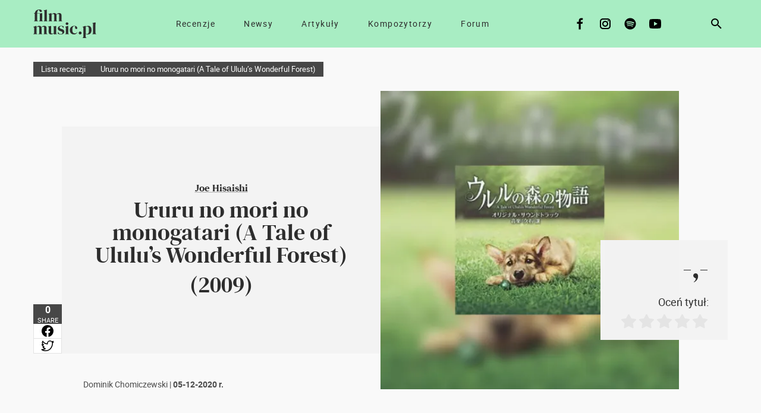

--- FILE ---
content_type: text/html
request_url: https://filmmusic.pl/recenzje/ururu-no-mori-no-monogatari-a-tale-of-ululus-wonderful-forest/
body_size: 48060
content:
<!-- VULPIS ENGINE CACHE FOR: https://filmmusic.pl/recenzje/ururu-no-mori-no-monogatari-a-tale-of-ululus-wonderful-forest/ -->
<!DOCTYPE html>
<html id="html" lang="pl-PL">

<head>
	<meta charset="UTF-8" />
	<meta name="viewport" content="width=device-width, initial-scale=1" />
	<link as="font" type="font/woff2" crossorigin="" href="https://filmmusic.pl/wp-content/themes/filmmusic-theme/asset/font/front/roboto-400.woff2?v=1.1.8" rel="preload"><link as="font" type="font/woff2" crossorigin="" href="https://filmmusic.pl/wp-content/themes/filmmusic-theme/asset/font/front/dmserif-400.woff2?v=1.1.8" rel="preload"><title>Ururu no mori no monogatari (A Tale of Ululu’s Wonderful Forest) - FilmMusic.pl</title>

<!-- The SEO Framework: stworzone przez Sybre Waaijer -->
<meta name="robots" content="max-snippet:-1,max-image-preview:standard,max-video-preview:-1" />
<link rel="canonical" href="https://filmmusic.pl/recenzje/ururu-no-mori-no-monogatari-a-tale-of-ululus-wonderful-forest/" />
<meta property="og:type" content="article" />
<meta property="og:locale" content="pl_PL" />
<meta property="og:site_name" content="FilmMusic.pl" />
<meta property="og:title" content="Ururu no mori no monogatari (A Tale of Ululu’s Wonderful Forest)" />
<meta property="og:url" content="https://filmmusic.pl/recenzje/ururu-no-mori-no-monogatari-a-tale-of-ululus-wonderful-forest/" />
<meta property="og:image" content="https://filmmusic.pl/wp-content/uploads/2022/04/hero-review-ururu-no-mori-no-monogatari-a-tale-of-ululus-wonderful-forest-1200x630.jpg?type=original" />
<meta property="og:image:width" content="1200" />
<meta property="og:image:height" content="630" />
<meta property="article:published_time" content="2020-12-05T16:44:19+00:00" />
<meta property="article:modified_time" content="2022-05-05T21:27:42+00:00" />
<meta name="twitter:card" content="summary_large_image" />
<meta name="twitter:title" content="Ururu no mori no monogatari (A Tale of Ululu’s Wonderful Forest)" />
<meta name="twitter:image" content="https://filmmusic.pl/wp-content/uploads/2022/04/hero-review-ururu-no-mori-no-monogatari-a-tale-of-ululus-wonderful-forest-1200x630.jpg?type=original" />
<script nonce="ec518573a7f4db5f87537c8b911981e3" type="application/ld+json">{"@context":"https://schema.org","@graph":[{"@type":"WebSite","@id":"https://filmmusic.pl/#/schema/WebSite","url":"https://filmmusic.pl/","name":"FilmMusic.pl","description":"Serwis Muzyki Filmowej","inLanguage":"pl-PL","potentialAction":{"@type":"SearchAction","target":{"@type":"EntryPoint","urlTemplate":"https://filmmusic.pl/szukaj/"},"query-input":"required name=search_term_string"},"publisher":{"@type":"Organization","@id":"https://filmmusic.pl/#/schema/Organization","name":"FilmMusic.pl","url":"https://filmmusic.pl/","logo":{"@type":"ImageObject","url":"https://filmmusic.pl/wp-content/uploads/2022/05/cropped-favicon.png","contentUrl":"https://filmmusic.pl/wp-content/uploads/2022/05/cropped-favicon.png","width":512,"height":512,"contentSize":"14094"}}},{"@type":"WebPage","@id":"https://filmmusic.pl/recenzje/ururu-no-mori-no-monogatari-a-tale-of-ululus-wonderful-forest/","url":"https://filmmusic.pl/recenzje/ururu-no-mori-no-monogatari-a-tale-of-ululus-wonderful-forest/","name":"Ururu no mori no monogatari (A Tale of Ululu’s Wonderful Forest) - FilmMusic.pl","inLanguage":"pl-PL","isPartOf":{"@id":"https://filmmusic.pl/#/schema/WebSite"},"breadcrumb":{"@type":"BreadcrumbList","@id":"https://filmmusic.pl/#/schema/BreadcrumbList","itemListElement":[{"@type":"ListItem","position":1,"item":"https://filmmusic.pl/","name":"FilmMusic.pl"},{"@type":"ListItem","position":2,"item":"https://filmmusic.pl/recenzje/","name":"Recenzje muzyki filmowej"},{"@type":"ListItem","position":3,"item":"https://filmmusic.pl/kategorie/starocie/","name":"Kategoria: Starocie"},{"@type":"ListItem","position":4,"name":"Ururu no mori no monogatari (A Tale of Ululu’s Wonderful Forest)"}]},"potentialAction":{"@type":"ReadAction","target":"https://filmmusic.pl/recenzje/ururu-no-mori-no-monogatari-a-tale-of-ululus-wonderful-forest/"},"datePublished":"2020-12-05T16:44:19+00:00","dateModified":"2022-05-05T21:27:42+00:00","author":{"@type":"Person","@id":"https://filmmusic.pl/#/schema/Person/a6e69e02da7cd1a69c66a6ec221f8007","name":"Dominik Chomiczewski"}}]}</script>
<!-- / The SEO Framework: stworzone przez Sybre Waaijer | 7.70ms meta | 1.39ms boot -->

<link rel="alternate" title="oEmbed (JSON)" type="application/json+oembed" href="https://filmmusic.pl/wp-json/oembed/1.0/embed?url=https%3A%2F%2Ffilmmusic.pl%2Frecenzje%2Fururu-no-mori-no-monogatari-a-tale-of-ululus-wonderful-forest%2F" />
<link rel="alternate" title="oEmbed (XML)" type="text/xml+oembed" href="https://filmmusic.pl/wp-json/oembed/1.0/embed?url=https%3A%2F%2Ffilmmusic.pl%2Frecenzje%2Fururu-no-mori-no-monogatari-a-tale-of-ululus-wonderful-forest%2F&#038;format=xml" />
<style nonce="ec518573a7f4db5f87537c8b911981e3" id='wp-img-auto-sizes-contain-inline-css' type='text/css'>
img:is([sizes=auto i],[sizes^="auto," i]){contain-intrinsic-size:3000px 1500px}
/*# sourceURL=wp-img-auto-sizes-contain-inline-css */
</style>
<style id="VE-4ff448eaa4b31ebc6a4ed93d8a4d8c33-css" nonce="ec518573a7f4db5f87537c8b911981e3" media="all" type="text/css">html,body{margin:0;padding:0;width:100%;min-height:calc(100vh - var(--wp-admin--admin-bar--height, 0px))}#skip-link{position:absolute;z-index:999;overflow:hidden;top:0;left:0;width:1px;height:1px;opacity:0}#skip-link:focus{width:auto;height:auto;opacity:1}</style><style id="VE-6df37afe34d142582b815156a19ac73f-css" nonce="ec518573a7f4db5f87537c8b911981e3" media="all" type="text/css">#body .cr--star-gold{color:#eebd0e}#body .cr--star-gold-b{background-color:#eebd0e}#body .cr--star-gray{color:#eee}#body .cr--star-gray-b{background-color:#eee}#body .mg--1-a{margin:1px}#body .mg--1-a-r{margin:.5em}#body .mg--1-a-a{margin:.5rem}#body .mg--1-a-n{margin:-1px}#body .mg--1-a-n-r{margin:-0.5em}#body .mg--1-a-n-a{margin:-0.5rem}#body .mg--1-v,#body .mg--1-t{margin-top:1px}#body .mg--1-v-r,#body .mg--1-t-r{margin-top:.5em}#body .mg--1-v-a,#body .mg--1-t-a{margin-top:.5rem}#body .mg--1-v-n,#body .mg--1-t-n{margin-top:-1px}#body .mg--1-v-n-r,#body .mg--1-t-n-r{margin-top:-0.5em}#body .mg--1-v-n-a,#body .mg--1-t-n-a{margin-top:-0.5rem}#body .mg--1-v,#body .mg--1-b{margin-bottom:1px}#body .mg--1-v-r,#body .mg--1-b-r{margin-bottom:.5em}#body .mg--1-v-a,#body .mg--1-b-a{margin-bottom:.5rem}#body .mg--1-v-n,#body .mg--1-b-n{margin-bottom:-1px}#body .mg--1-v-n-r,#body .mg--1-b-n-r{margin-bottom:-0.5em}#body .mg--1-v-n-a,#body .mg--1-b-n-a{margin-bottom:-0.5rem}#body .mg--1-h,#body .mg--1-l{margin-left:1px}#body .mg--1-h-r,#body .mg--1-l-r{margin-left:.5em}#body .mg--1-h-a,#body .mg--1-l-a{margin-left:.5rem}#body .mg--1-h-n,#body .mg--1-l-n{margin-left:-1px}#body .mg--1-h-n-r,#body .mg--1-l-n-r{margin-left:-0.5em}#body .mg--1-h-n-a,#body .mg--1-l-n-a{margin-left:-0.5rem}#body .mg--1-h,#body .mg--1-r{margin-right:1px}#body .mg--1-h-r,#body .mg--1-r-r{margin-right:.5em}#body .mg--1-h-a,#body .mg--1-r-a{margin-right:.5rem}#body .mg--1-h-n,#body .mg--1-r-n{margin-right:-1px}#body .mg--1-h-n-r,#body .mg--1-r-n-r{margin-right:-0.5em}#body .mg--1-h-n-a,#body .mg--1-r-n-a{margin-right:-0.5rem}#body .mg--2-a{margin:2px}#body .mg--2-a-r{margin:1em}#body .mg--2-a-a{margin:1rem}#body .mg--2-a-n{margin:-2px}#body .mg--2-a-n-r{margin:-1em}#body .mg--2-a-n-a{margin:-1rem}#body .mg--2-v,#body .mg--2-t{margin-top:2px}#body .mg--2-v-r,#body .mg--2-t-r{margin-top:1em}#body .mg--2-v-a,#body .mg--2-t-a{margin-top:1rem}#body .mg--2-v-n,#body .mg--2-t-n{margin-top:-2px}#body .mg--2-v-n-r,#body .mg--2-t-n-r{margin-top:-1em}#body .mg--2-v-n-a,#body .mg--2-t-n-a{margin-top:-1rem}#body .mg--2-v,#body .mg--2-b{margin-bottom:2px}#body .mg--2-v-r,#body .mg--2-b-r{margin-bottom:1em}#body .mg--2-v-a,#body .mg--2-b-a{margin-bottom:1rem}#body .mg--2-v-n,#body .mg--2-b-n{margin-bottom:-2px}#body .mg--2-v-n-r,#body .mg--2-b-n-r{margin-bottom:-1em}#body .mg--2-v-n-a,#body .mg--2-b-n-a{margin-bottom:-1rem}#body .mg--2-h,#body .mg--2-l{margin-left:2px}#body .mg--2-h-r,#body .mg--2-l-r{margin-left:1em}#body .mg--2-h-a,#body .mg--2-l-a{margin-left:1rem}#body .mg--2-h-n,#body .mg--2-l-n{margin-left:-2px}#body .mg--2-h-n-r,#body .mg--2-l-n-r{margin-left:-1em}#body .mg--2-h-n-a,#body .mg--2-l-n-a{margin-left:-1rem}#body .mg--2-h,#body .mg--2-r{margin-right:2px}#body .mg--2-h-r,#body .mg--2-r-r{margin-right:1em}#body .mg--2-h-a,#body .mg--2-r-a{margin-right:1rem}#body .mg--2-h-n,#body .mg--2-r-n{margin-right:-2px}#body .mg--2-h-n-r,#body .mg--2-r-n-r{margin-right:-1em}#body .mg--2-h-n-a,#body .mg--2-r-n-a{margin-right:-1rem}#body .mg--3-a{margin:3px}#body .mg--3-a-r{margin:1.5em}#body .mg--3-a-a{margin:1.5rem}#body .mg--3-a-n{margin:-3px}#body .mg--3-a-n-r{margin:-1.5em}#body .mg--3-a-n-a{margin:-1.5rem}#body .mg--3-v,#body .mg--3-t{margin-top:3px}#body .mg--3-v-r,#body .mg--3-t-r{margin-top:1.5em}#body .mg--3-v-a,#body .mg--3-t-a{margin-top:1.5rem}#body .mg--3-v-n,#body .mg--3-t-n{margin-top:-3px}#body .mg--3-v-n-r,#body .mg--3-t-n-r{margin-top:-1.5em}#body .mg--3-v-n-a,#body .mg--3-t-n-a{margin-top:-1.5rem}#body .mg--3-v,#body .mg--3-b{margin-bottom:3px}#body .mg--3-v-r,#body .mg--3-b-r{margin-bottom:1.5em}#body .mg--3-v-a,#body .mg--3-b-a{margin-bottom:1.5rem}#body .mg--3-v-n,#body .mg--3-b-n{margin-bottom:-3px}#body .mg--3-v-n-r,#body .mg--3-b-n-r{margin-bottom:-1.5em}#body .mg--3-v-n-a,#body .mg--3-b-n-a{margin-bottom:-1.5rem}#body .mg--3-h,#body .mg--3-l{margin-left:3px}#body .mg--3-h-r,#body .mg--3-l-r{margin-left:1.5em}#body .mg--3-h-a,#body .mg--3-l-a{margin-left:1.5rem}#body .mg--3-h-n,#body .mg--3-l-n{margin-left:-3px}#body .mg--3-h-n-r,#body .mg--3-l-n-r{margin-left:-1.5em}#body .mg--3-h-n-a,#body .mg--3-l-n-a{margin-left:-1.5rem}#body .mg--3-h,#body .mg--3-r{margin-right:3px}#body .mg--3-h-r,#body .mg--3-r-r{margin-right:1.5em}#body .mg--3-h-a,#body .mg--3-r-a{margin-right:1.5rem}#body .mg--3-h-n,#body .mg--3-r-n{margin-right:-3px}#body .mg--3-h-n-r,#body .mg--3-r-n-r{margin-right:-1.5em}#body .mg--3-h-n-a,#body .mg--3-r-n-a{margin-right:-1.5rem}#body .mg--4-a{margin:4px}#body .mg--4-a-r{margin:2em}#body .mg--4-a-a{margin:2rem}#body .mg--4-a-n{margin:-4px}#body .mg--4-a-n-r{margin:-2em}#body .mg--4-a-n-a{margin:-2rem}#body .mg--4-v,#body .mg--4-t{margin-top:4px}#body .mg--4-v-r,#body .mg--4-t-r{margin-top:2em}#body .mg--4-v-a,#body .mg--4-t-a{margin-top:2rem}#body .mg--4-v-n,#body .mg--4-t-n{margin-top:-4px}#body .mg--4-v-n-r,#body .mg--4-t-n-r{margin-top:-2em}#body .mg--4-v-n-a,#body .mg--4-t-n-a{margin-top:-2rem}#body .mg--4-v,#body .mg--4-b{margin-bottom:4px}#body .mg--4-v-r,#body .mg--4-b-r{margin-bottom:2em}#body .mg--4-v-a,#body .mg--4-b-a{margin-bottom:2rem}#body .mg--4-v-n,#body .mg--4-b-n{margin-bottom:-4px}#body .mg--4-v-n-r,#body .mg--4-b-n-r{margin-bottom:-2em}#body .mg--4-v-n-a,#body .mg--4-b-n-a{margin-bottom:-2rem}#body .mg--4-h,#body .mg--4-l{margin-left:4px}#body .mg--4-h-r,#body .mg--4-l-r{margin-left:2em}#body .mg--4-h-a,#body .mg--4-l-a{margin-left:2rem}#body .mg--4-h-n,#body .mg--4-l-n{margin-left:-4px}#body .mg--4-h-n-r,#body .mg--4-l-n-r{margin-left:-2em}#body .mg--4-h-n-a,#body .mg--4-l-n-a{margin-left:-2rem}#body .mg--4-h,#body .mg--4-r{margin-right:4px}#body .mg--4-h-r,#body .mg--4-r-r{margin-right:2em}#body .mg--4-h-a,#body .mg--4-r-a{margin-right:2rem}#body .mg--4-h-n,#body .mg--4-r-n{margin-right:-4px}#body .mg--4-h-n-r,#body .mg--4-r-n-r{margin-right:-2em}#body .mg--4-h-n-a,#body .mg--4-r-n-a{margin-right:-2rem}#body .mg--5-a{margin:5px}#body .mg--5-a-r{margin:2.5em}#body .mg--5-a-a{margin:2.5rem}#body .mg--5-a-n{margin:-5px}#body .mg--5-a-n-r{margin:-2.5em}#body .mg--5-a-n-a{margin:-2.5rem}#body .mg--5-v,#body .mg--5-t{margin-top:5px}#body .mg--5-v-r,#body .mg--5-t-r{margin-top:2.5em}#body .mg--5-v-a,#body .mg--5-t-a{margin-top:2.5rem}#body .mg--5-v-n,#body .mg--5-t-n{margin-top:-5px}#body .mg--5-v-n-r,#body .mg--5-t-n-r{margin-top:-2.5em}#body .mg--5-v-n-a,#body .mg--5-t-n-a{margin-top:-2.5rem}#body .mg--5-v,#body .mg--5-b{margin-bottom:5px}#body .mg--5-v-r,#body .mg--5-b-r{margin-bottom:2.5em}#body .mg--5-v-a,#body .mg--5-b-a{margin-bottom:2.5rem}#body .mg--5-v-n,#body .mg--5-b-n{margin-bottom:-5px}#body .mg--5-v-n-r,#body .mg--5-b-n-r{margin-bottom:-2.5em}#body .mg--5-v-n-a,#body .mg--5-b-n-a{margin-bottom:-2.5rem}#body .mg--5-h,#body .mg--5-l{margin-left:5px}#body .mg--5-h-r,#body .mg--5-l-r{margin-left:2.5em}#body .mg--5-h-a,#body .mg--5-l-a{margin-left:2.5rem}#body .mg--5-h-n,#body .mg--5-l-n{margin-left:-5px}#body .mg--5-h-n-r,#body .mg--5-l-n-r{margin-left:-2.5em}#body .mg--5-h-n-a,#body .mg--5-l-n-a{margin-left:-2.5rem}#body .mg--5-h,#body .mg--5-r{margin-right:5px}#body .mg--5-h-r,#body .mg--5-r-r{margin-right:2.5em}#body .mg--5-h-a,#body .mg--5-r-a{margin-right:2.5rem}#body .mg--5-h-n,#body .mg--5-r-n{margin-right:-5px}#body .mg--5-h-n-r,#body .mg--5-r-n-r{margin-right:-2.5em}#body .mg--5-h-n-a,#body .mg--5-r-n-a{margin-right:-2.5rem}#body .mg--6-a{margin:6px}#body .mg--6-a-r{margin:3em}#body .mg--6-a-a{margin:3rem}#body .mg--6-a-n{margin:-6px}#body .mg--6-a-n-r{margin:-3em}#body .mg--6-a-n-a{margin:-3rem}#body .mg--6-v,#body .mg--6-t{margin-top:6px}#body .mg--6-v-r,#body .mg--6-t-r{margin-top:3em}#body .mg--6-v-a,#body .mg--6-t-a{margin-top:3rem}#body .mg--6-v-n,#body .mg--6-t-n{margin-top:-6px}#body .mg--6-v-n-r,#body .mg--6-t-n-r{margin-top:-3em}#body .mg--6-v-n-a,#body .mg--6-t-n-a{margin-top:-3rem}#body .mg--6-v,#body .mg--6-b{margin-bottom:6px}#body .mg--6-v-r,#body .mg--6-b-r{margin-bottom:3em}#body .mg--6-v-a,#body .mg--6-b-a{margin-bottom:3rem}#body .mg--6-v-n,#body .mg--6-b-n{margin-bottom:-6px}#body .mg--6-v-n-r,#body .mg--6-b-n-r{margin-bottom:-3em}#body .mg--6-v-n-a,#body .mg--6-b-n-a{margin-bottom:-3rem}#body .mg--6-h,#body .mg--6-l{margin-left:6px}#body .mg--6-h-r,#body .mg--6-l-r{margin-left:3em}#body .mg--6-h-a,#body .mg--6-l-a{margin-left:3rem}#body .mg--6-h-n,#body .mg--6-l-n{margin-left:-6px}#body .mg--6-h-n-r,#body .mg--6-l-n-r{margin-left:-3em}#body .mg--6-h-n-a,#body .mg--6-l-n-a{margin-left:-3rem}#body .mg--6-h,#body .mg--6-r{margin-right:6px}#body .mg--6-h-r,#body .mg--6-r-r{margin-right:3em}#body .mg--6-h-a,#body .mg--6-r-a{margin-right:3rem}#body .mg--6-h-n,#body .mg--6-r-n{margin-right:-6px}#body .mg--6-h-n-r,#body .mg--6-r-n-r{margin-right:-3em}#body .mg--6-h-n-a,#body .mg--6-r-n-a{margin-right:-3rem}#body .mg--7-a{margin:7px}#body .mg--7-a-r{margin:3.5em}#body .mg--7-a-a{margin:3.5rem}#body .mg--7-a-n{margin:-7px}#body .mg--7-a-n-r{margin:-3.5em}#body .mg--7-a-n-a{margin:-3.5rem}#body .mg--7-v,#body .mg--7-t{margin-top:7px}#body .mg--7-v-r,#body .mg--7-t-r{margin-top:3.5em}#body .mg--7-v-a,#body .mg--7-t-a{margin-top:3.5rem}#body .mg--7-v-n,#body .mg--7-t-n{margin-top:-7px}#body .mg--7-v-n-r,#body .mg--7-t-n-r{margin-top:-3.5em}#body .mg--7-v-n-a,#body .mg--7-t-n-a{margin-top:-3.5rem}#body .mg--7-v,#body .mg--7-b{margin-bottom:7px}#body .mg--7-v-r,#body .mg--7-b-r{margin-bottom:3.5em}#body .mg--7-v-a,#body .mg--7-b-a{margin-bottom:3.5rem}#body .mg--7-v-n,#body .mg--7-b-n{margin-bottom:-7px}#body .mg--7-v-n-r,#body .mg--7-b-n-r{margin-bottom:-3.5em}#body .mg--7-v-n-a,#body .mg--7-b-n-a{margin-bottom:-3.5rem}#body .mg--7-h,#body .mg--7-l{margin-left:7px}#body .mg--7-h-r,#body .mg--7-l-r{margin-left:3.5em}#body .mg--7-h-a,#body .mg--7-l-a{margin-left:3.5rem}#body .mg--7-h-n,#body .mg--7-l-n{margin-left:-7px}#body .mg--7-h-n-r,#body .mg--7-l-n-r{margin-left:-3.5em}#body .mg--7-h-n-a,#body .mg--7-l-n-a{margin-left:-3.5rem}#body .mg--7-h,#body .mg--7-r{margin-right:7px}#body .mg--7-h-r,#body .mg--7-r-r{margin-right:3.5em}#body .mg--7-h-a,#body .mg--7-r-a{margin-right:3.5rem}#body .mg--7-h-n,#body .mg--7-r-n{margin-right:-7px}#body .mg--7-h-n-r,#body .mg--7-r-n-r{margin-right:-3.5em}#body .mg--7-h-n-a,#body .mg--7-r-n-a{margin-right:-3.5rem}#body .mg--8-a{margin:8px}#body .mg--8-a-r{margin:4em}#body .mg--8-a-a{margin:4rem}#body .mg--8-a-n{margin:-8px}#body .mg--8-a-n-r{margin:-4em}#body .mg--8-a-n-a{margin:-4rem}#body .mg--8-v,#body .mg--8-t{margin-top:8px}#body .mg--8-v-r,#body .mg--8-t-r{margin-top:4em}#body .mg--8-v-a,#body .mg--8-t-a{margin-top:4rem}#body .mg--8-v-n,#body .mg--8-t-n{margin-top:-8px}#body .mg--8-v-n-r,#body .mg--8-t-n-r{margin-top:-4em}#body .mg--8-v-n-a,#body .mg--8-t-n-a{margin-top:-4rem}#body .mg--8-v,#body .mg--8-b{margin-bottom:8px}#body .mg--8-v-r,#body .mg--8-b-r{margin-bottom:4em}#body .mg--8-v-a,#body .mg--8-b-a{margin-bottom:4rem}#body .mg--8-v-n,#body .mg--8-b-n{margin-bottom:-8px}#body .mg--8-v-n-r,#body .mg--8-b-n-r{margin-bottom:-4em}#body .mg--8-v-n-a,#body .mg--8-b-n-a{margin-bottom:-4rem}#body .mg--8-h,#body .mg--8-l{margin-left:8px}#body .mg--8-h-r,#body .mg--8-l-r{margin-left:4em}#body .mg--8-h-a,#body .mg--8-l-a{margin-left:4rem}#body .mg--8-h-n,#body .mg--8-l-n{margin-left:-8px}#body .mg--8-h-n-r,#body .mg--8-l-n-r{margin-left:-4em}#body .mg--8-h-n-a,#body .mg--8-l-n-a{margin-left:-4rem}#body .mg--8-h,#body .mg--8-r{margin-right:8px}#body .mg--8-h-r,#body .mg--8-r-r{margin-right:4em}#body .mg--8-h-a,#body .mg--8-r-a{margin-right:4rem}#body .mg--8-h-n,#body .mg--8-r-n{margin-right:-8px}#body .mg--8-h-n-r,#body .mg--8-r-n-r{margin-right:-4em}#body .mg--8-h-n-a,#body .mg--8-r-n-a{margin-right:-4rem}#body .mg--9-a{margin:9px}#body .mg--9-a-r{margin:4.5em}#body .mg--9-a-a{margin:4.5rem}#body .mg--9-a-n{margin:-9px}#body .mg--9-a-n-r{margin:-4.5em}#body .mg--9-a-n-a{margin:-4.5rem}#body .mg--9-v,#body .mg--9-t{margin-top:9px}#body .mg--9-v-r,#body .mg--9-t-r{margin-top:4.5em}#body .mg--9-v-a,#body .mg--9-t-a{margin-top:4.5rem}#body .mg--9-v-n,#body .mg--9-t-n{margin-top:-9px}#body .mg--9-v-n-r,#body .mg--9-t-n-r{margin-top:-4.5em}#body .mg--9-v-n-a,#body .mg--9-t-n-a{margin-top:-4.5rem}#body .mg--9-v,#body .mg--9-b{margin-bottom:9px}#body .mg--9-v-r,#body .mg--9-b-r{margin-bottom:4.5em}#body .mg--9-v-a,#body .mg--9-b-a{margin-bottom:4.5rem}#body .mg--9-v-n,#body .mg--9-b-n{margin-bottom:-9px}#body .mg--9-v-n-r,#body .mg--9-b-n-r{margin-bottom:-4.5em}#body .mg--9-v-n-a,#body .mg--9-b-n-a{margin-bottom:-4.5rem}#body .mg--9-h,#body .mg--9-l{margin-left:9px}#body .mg--9-h-r,#body .mg--9-l-r{margin-left:4.5em}#body .mg--9-h-a,#body .mg--9-l-a{margin-left:4.5rem}#body .mg--9-h-n,#body .mg--9-l-n{margin-left:-9px}#body .mg--9-h-n-r,#body .mg--9-l-n-r{margin-left:-4.5em}#body .mg--9-h-n-a,#body .mg--9-l-n-a{margin-left:-4.5rem}#body .mg--9-h,#body .mg--9-r{margin-right:9px}#body .mg--9-h-r,#body .mg--9-r-r{margin-right:4.5em}#body .mg--9-h-a,#body .mg--9-r-a{margin-right:4.5rem}#body .mg--9-h-n,#body .mg--9-r-n{margin-right:-9px}#body .mg--9-h-n-r,#body .mg--9-r-n-r{margin-right:-4.5em}#body .mg--9-h-n-a,#body .mg--9-r-n-a{margin-right:-4.5rem}#body .mg--10-a{margin:10px}#body .mg--10-a-r{margin:5em}#body .mg--10-a-a{margin:5rem}#body .mg--10-a-n{margin:-10px}#body .mg--10-a-n-r{margin:-5em}#body .mg--10-a-n-a{margin:-5rem}#body .mg--10-v,#body .mg--10-t{margin-top:10px}#body .mg--10-v-r,#body .mg--10-t-r{margin-top:5em}#body .mg--10-v-a,#body .mg--10-t-a{margin-top:5rem}#body .mg--10-v-n,#body .mg--10-t-n{margin-top:-10px}#body .mg--10-v-n-r,#body .mg--10-t-n-r{margin-top:-5em}#body .mg--10-v-n-a,#body .mg--10-t-n-a{margin-top:-5rem}#body .mg--10-v,#body .mg--10-b{margin-bottom:10px}#body .mg--10-v-r,#body .mg--10-b-r{margin-bottom:5em}#body .mg--10-v-a,#body .mg--10-b-a{margin-bottom:5rem}#body .mg--10-v-n,#body .mg--10-b-n{margin-bottom:-10px}#body .mg--10-v-n-r,#body .mg--10-b-n-r{margin-bottom:-5em}#body .mg--10-v-n-a,#body .mg--10-b-n-a{margin-bottom:-5rem}#body .mg--10-h,#body .mg--10-l{margin-left:10px}#body .mg--10-h-r,#body .mg--10-l-r{margin-left:5em}#body .mg--10-h-a,#body .mg--10-l-a{margin-left:5rem}#body .mg--10-h-n,#body .mg--10-l-n{margin-left:-10px}#body .mg--10-h-n-r,#body .mg--10-l-n-r{margin-left:-5em}#body .mg--10-h-n-a,#body .mg--10-l-n-a{margin-left:-5rem}#body .mg--10-h,#body .mg--10-r{margin-right:10px}#body .mg--10-h-r,#body .mg--10-r-r{margin-right:5em}#body .mg--10-h-a,#body .mg--10-r-a{margin-right:5rem}#body .mg--10-h-n,#body .mg--10-r-n{margin-right:-10px}#body .mg--10-h-n-r,#body .mg--10-r-n-r{margin-right:-5em}#body .mg--10-h-n-a,#body .mg--10-r-n-a{margin-right:-5rem}#body .mg--11-a{margin:11px}#body .mg--11-a-r{margin:5.5em}#body .mg--11-a-a{margin:5.5rem}#body .mg--11-a-n{margin:-11px}#body .mg--11-a-n-r{margin:-5.5em}#body .mg--11-a-n-a{margin:-5.5rem}#body .mg--11-v,#body .mg--11-t{margin-top:11px}#body .mg--11-v-r,#body .mg--11-t-r{margin-top:5.5em}#body .mg--11-v-a,#body .mg--11-t-a{margin-top:5.5rem}#body .mg--11-v-n,#body .mg--11-t-n{margin-top:-11px}#body .mg--11-v-n-r,#body .mg--11-t-n-r{margin-top:-5.5em}#body .mg--11-v-n-a,#body .mg--11-t-n-a{margin-top:-5.5rem}#body .mg--11-v,#body .mg--11-b{margin-bottom:11px}#body .mg--11-v-r,#body .mg--11-b-r{margin-bottom:5.5em}#body .mg--11-v-a,#body .mg--11-b-a{margin-bottom:5.5rem}#body .mg--11-v-n,#body .mg--11-b-n{margin-bottom:-11px}#body .mg--11-v-n-r,#body .mg--11-b-n-r{margin-bottom:-5.5em}#body .mg--11-v-n-a,#body .mg--11-b-n-a{margin-bottom:-5.5rem}#body .mg--11-h,#body .mg--11-l{margin-left:11px}#body .mg--11-h-r,#body .mg--11-l-r{margin-left:5.5em}#body .mg--11-h-a,#body .mg--11-l-a{margin-left:5.5rem}#body .mg--11-h-n,#body .mg--11-l-n{margin-left:-11px}#body .mg--11-h-n-r,#body .mg--11-l-n-r{margin-left:-5.5em}#body .mg--11-h-n-a,#body .mg--11-l-n-a{margin-left:-5.5rem}#body .mg--11-h,#body .mg--11-r{margin-right:11px}#body .mg--11-h-r,#body .mg--11-r-r{margin-right:5.5em}#body .mg--11-h-a,#body .mg--11-r-a{margin-right:5.5rem}#body .mg--11-h-n,#body .mg--11-r-n{margin-right:-11px}#body .mg--11-h-n-r,#body .mg--11-r-n-r{margin-right:-5.5em}#body .mg--11-h-n-a,#body .mg--11-r-n-a{margin-right:-5.5rem}#body .mg--12-a{margin:12px}#body .mg--12-a-r{margin:6em}#body .mg--12-a-a{margin:6rem}#body .mg--12-a-n{margin:-12px}#body .mg--12-a-n-r{margin:-6em}#body .mg--12-a-n-a{margin:-6rem}#body .mg--12-v,#body .mg--12-t{margin-top:12px}#body .mg--12-v-r,#body .mg--12-t-r{margin-top:6em}#body .mg--12-v-a,#body .mg--12-t-a{margin-top:6rem}#body .mg--12-v-n,#body .mg--12-t-n{margin-top:-12px}#body .mg--12-v-n-r,#body .mg--12-t-n-r{margin-top:-6em}#body .mg--12-v-n-a,#body .mg--12-t-n-a{margin-top:-6rem}#body .mg--12-v,#body .mg--12-b{margin-bottom:12px}#body .mg--12-v-r,#body .mg--12-b-r{margin-bottom:6em}#body .mg--12-v-a,#body .mg--12-b-a{margin-bottom:6rem}#body .mg--12-v-n,#body .mg--12-b-n{margin-bottom:-12px}#body .mg--12-v-n-r,#body .mg--12-b-n-r{margin-bottom:-6em}#body .mg--12-v-n-a,#body .mg--12-b-n-a{margin-bottom:-6rem}#body .mg--12-h,#body .mg--12-l{margin-left:12px}#body .mg--12-h-r,#body .mg--12-l-r{margin-left:6em}#body .mg--12-h-a,#body .mg--12-l-a{margin-left:6rem}#body .mg--12-h-n,#body .mg--12-l-n{margin-left:-12px}#body .mg--12-h-n-r,#body .mg--12-l-n-r{margin-left:-6em}#body .mg--12-h-n-a,#body .mg--12-l-n-a{margin-left:-6rem}#body .mg--12-h,#body .mg--12-r{margin-right:12px}#body .mg--12-h-r,#body .mg--12-r-r{margin-right:6em}#body .mg--12-h-a,#body .mg--12-r-a{margin-right:6rem}#body .mg--12-h-n,#body .mg--12-r-n{margin-right:-12px}#body .mg--12-h-n-r,#body .mg--12-r-n-r{margin-right:-6em}#body .mg--12-h-n-a,#body .mg--12-r-n-a{margin-right:-6rem}#body .mg--13-a{margin:13px}#body .mg--13-a-r{margin:6.5em}#body .mg--13-a-a{margin:6.5rem}#body .mg--13-a-n{margin:-13px}#body .mg--13-a-n-r{margin:-6.5em}#body .mg--13-a-n-a{margin:-6.5rem}#body .mg--13-v,#body .mg--13-t{margin-top:13px}#body .mg--13-v-r,#body .mg--13-t-r{margin-top:6.5em}#body .mg--13-v-a,#body .mg--13-t-a{margin-top:6.5rem}#body .mg--13-v-n,#body .mg--13-t-n{margin-top:-13px}#body .mg--13-v-n-r,#body .mg--13-t-n-r{margin-top:-6.5em}#body .mg--13-v-n-a,#body .mg--13-t-n-a{margin-top:-6.5rem}#body .mg--13-v,#body .mg--13-b{margin-bottom:13px}#body .mg--13-v-r,#body .mg--13-b-r{margin-bottom:6.5em}#body .mg--13-v-a,#body .mg--13-b-a{margin-bottom:6.5rem}#body .mg--13-v-n,#body .mg--13-b-n{margin-bottom:-13px}#body .mg--13-v-n-r,#body .mg--13-b-n-r{margin-bottom:-6.5em}#body .mg--13-v-n-a,#body .mg--13-b-n-a{margin-bottom:-6.5rem}#body .mg--13-h,#body .mg--13-l{margin-left:13px}#body .mg--13-h-r,#body .mg--13-l-r{margin-left:6.5em}#body .mg--13-h-a,#body .mg--13-l-a{margin-left:6.5rem}#body .mg--13-h-n,#body .mg--13-l-n{margin-left:-13px}#body .mg--13-h-n-r,#body .mg--13-l-n-r{margin-left:-6.5em}#body .mg--13-h-n-a,#body .mg--13-l-n-a{margin-left:-6.5rem}#body .mg--13-h,#body .mg--13-r{margin-right:13px}#body .mg--13-h-r,#body .mg--13-r-r{margin-right:6.5em}#body .mg--13-h-a,#body .mg--13-r-a{margin-right:6.5rem}#body .mg--13-h-n,#body .mg--13-r-n{margin-right:-13px}#body .mg--13-h-n-r,#body .mg--13-r-n-r{margin-right:-6.5em}#body .mg--13-h-n-a,#body .mg--13-r-n-a{margin-right:-6.5rem}#body .mg--14-a{margin:14px}#body .mg--14-a-r{margin:7em}#body .mg--14-a-a{margin:7rem}#body .mg--14-a-n{margin:-14px}#body .mg--14-a-n-r{margin:-7em}#body .mg--14-a-n-a{margin:-7rem}#body .mg--14-v,#body .mg--14-t{margin-top:14px}#body .mg--14-v-r,#body .mg--14-t-r{margin-top:7em}#body .mg--14-v-a,#body .mg--14-t-a{margin-top:7rem}#body .mg--14-v-n,#body .mg--14-t-n{margin-top:-14px}#body .mg--14-v-n-r,#body .mg--14-t-n-r{margin-top:-7em}#body .mg--14-v-n-a,#body .mg--14-t-n-a{margin-top:-7rem}#body .mg--14-v,#body .mg--14-b{margin-bottom:14px}#body .mg--14-v-r,#body .mg--14-b-r{margin-bottom:7em}#body .mg--14-v-a,#body .mg--14-b-a{margin-bottom:7rem}#body .mg--14-v-n,#body .mg--14-b-n{margin-bottom:-14px}#body .mg--14-v-n-r,#body .mg--14-b-n-r{margin-bottom:-7em}#body .mg--14-v-n-a,#body .mg--14-b-n-a{margin-bottom:-7rem}#body .mg--14-h,#body .mg--14-l{margin-left:14px}#body .mg--14-h-r,#body .mg--14-l-r{margin-left:7em}#body .mg--14-h-a,#body .mg--14-l-a{margin-left:7rem}#body .mg--14-h-n,#body .mg--14-l-n{margin-left:-14px}#body .mg--14-h-n-r,#body .mg--14-l-n-r{margin-left:-7em}#body .mg--14-h-n-a,#body .mg--14-l-n-a{margin-left:-7rem}#body .mg--14-h,#body .mg--14-r{margin-right:14px}#body .mg--14-h-r,#body .mg--14-r-r{margin-right:7em}#body .mg--14-h-a,#body .mg--14-r-a{margin-right:7rem}#body .mg--14-h-n,#body .mg--14-r-n{margin-right:-14px}#body .mg--14-h-n-r,#body .mg--14-r-n-r{margin-right:-7em}#body .mg--14-h-n-a,#body .mg--14-r-n-a{margin-right:-7rem}#body .mg--15-a{margin:15px}#body .mg--15-a-r{margin:7.5em}#body .mg--15-a-a{margin:7.5rem}#body .mg--15-a-n{margin:-15px}#body .mg--15-a-n-r{margin:-7.5em}#body .mg--15-a-n-a{margin:-7.5rem}#body .mg--15-v,#body .mg--15-t{margin-top:15px}#body .mg--15-v-r,#body .mg--15-t-r{margin-top:7.5em}#body .mg--15-v-a,#body .mg--15-t-a{margin-top:7.5rem}#body .mg--15-v-n,#body .mg--15-t-n{margin-top:-15px}#body .mg--15-v-n-r,#body .mg--15-t-n-r{margin-top:-7.5em}#body .mg--15-v-n-a,#body .mg--15-t-n-a{margin-top:-7.5rem}#body .mg--15-v,#body .mg--15-b{margin-bottom:15px}#body .mg--15-v-r,#body .mg--15-b-r{margin-bottom:7.5em}#body .mg--15-v-a,#body .mg--15-b-a{margin-bottom:7.5rem}#body .mg--15-v-n,#body .mg--15-b-n{margin-bottom:-15px}#body .mg--15-v-n-r,#body .mg--15-b-n-r{margin-bottom:-7.5em}#body .mg--15-v-n-a,#body .mg--15-b-n-a{margin-bottom:-7.5rem}#body .mg--15-h,#body .mg--15-l{margin-left:15px}#body .mg--15-h-r,#body .mg--15-l-r{margin-left:7.5em}#body .mg--15-h-a,#body .mg--15-l-a{margin-left:7.5rem}#body .mg--15-h-n,#body .mg--15-l-n{margin-left:-15px}#body .mg--15-h-n-r,#body .mg--15-l-n-r{margin-left:-7.5em}#body .mg--15-h-n-a,#body .mg--15-l-n-a{margin-left:-7.5rem}#body .mg--15-h,#body .mg--15-r{margin-right:15px}#body .mg--15-h-r,#body .mg--15-r-r{margin-right:7.5em}#body .mg--15-h-a,#body .mg--15-r-a{margin-right:7.5rem}#body .mg--15-h-n,#body .mg--15-r-n{margin-right:-15px}#body .mg--15-h-n-r,#body .mg--15-r-n-r{margin-right:-7.5em}#body .mg--15-h-n-a,#body .mg--15-r-n-a{margin-right:-7.5rem}#body .mg--16-a{margin:16px}#body .mg--16-a-r{margin:8em}#body .mg--16-a-a{margin:8rem}#body .mg--16-a-n{margin:-16px}#body .mg--16-a-n-r{margin:-8em}#body .mg--16-a-n-a{margin:-8rem}#body .mg--16-v,#body .mg--16-t{margin-top:16px}#body .mg--16-v-r,#body .mg--16-t-r{margin-top:8em}#body .mg--16-v-a,#body .mg--16-t-a{margin-top:8rem}#body .mg--16-v-n,#body .mg--16-t-n{margin-top:-16px}#body .mg--16-v-n-r,#body .mg--16-t-n-r{margin-top:-8em}#body .mg--16-v-n-a,#body .mg--16-t-n-a{margin-top:-8rem}#body .mg--16-v,#body .mg--16-b{margin-bottom:16px}#body .mg--16-v-r,#body .mg--16-b-r{margin-bottom:8em}#body .mg--16-v-a,#body .mg--16-b-a{margin-bottom:8rem}#body .mg--16-v-n,#body .mg--16-b-n{margin-bottom:-16px}#body .mg--16-v-n-r,#body .mg--16-b-n-r{margin-bottom:-8em}#body .mg--16-v-n-a,#body .mg--16-b-n-a{margin-bottom:-8rem}#body .mg--16-h,#body .mg--16-l{margin-left:16px}#body .mg--16-h-r,#body .mg--16-l-r{margin-left:8em}#body .mg--16-h-a,#body .mg--16-l-a{margin-left:8rem}#body .mg--16-h-n,#body .mg--16-l-n{margin-left:-16px}#body .mg--16-h-n-r,#body .mg--16-l-n-r{margin-left:-8em}#body .mg--16-h-n-a,#body .mg--16-l-n-a{margin-left:-8rem}#body .mg--16-h,#body .mg--16-r{margin-right:16px}#body .mg--16-h-r,#body .mg--16-r-r{margin-right:8em}#body .mg--16-h-a,#body .mg--16-r-a{margin-right:8rem}#body .mg--16-h-n,#body .mg--16-r-n{margin-right:-16px}#body .mg--16-h-n-r,#body .mg--16-r-n-r{margin-right:-8em}#body .mg--16-h-n-a,#body .mg--16-r-n-a{margin-right:-8rem}#body .mg--17-a{margin:17px}#body .mg--17-a-r{margin:8.5em}#body .mg--17-a-a{margin:8.5rem}#body .mg--17-a-n{margin:-17px}#body .mg--17-a-n-r{margin:-8.5em}#body .mg--17-a-n-a{margin:-8.5rem}#body .mg--17-v,#body .mg--17-t{margin-top:17px}#body .mg--17-v-r,#body .mg--17-t-r{margin-top:8.5em}#body .mg--17-v-a,#body .mg--17-t-a{margin-top:8.5rem}#body .mg--17-v-n,#body .mg--17-t-n{margin-top:-17px}#body .mg--17-v-n-r,#body .mg--17-t-n-r{margin-top:-8.5em}#body .mg--17-v-n-a,#body .mg--17-t-n-a{margin-top:-8.5rem}#body .mg--17-v,#body .mg--17-b{margin-bottom:17px}#body .mg--17-v-r,#body .mg--17-b-r{margin-bottom:8.5em}#body .mg--17-v-a,#body .mg--17-b-a{margin-bottom:8.5rem}#body .mg--17-v-n,#body .mg--17-b-n{margin-bottom:-17px}#body .mg--17-v-n-r,#body .mg--17-b-n-r{margin-bottom:-8.5em}#body .mg--17-v-n-a,#body .mg--17-b-n-a{margin-bottom:-8.5rem}#body .mg--17-h,#body .mg--17-l{margin-left:17px}#body .mg--17-h-r,#body .mg--17-l-r{margin-left:8.5em}#body .mg--17-h-a,#body .mg--17-l-a{margin-left:8.5rem}#body .mg--17-h-n,#body .mg--17-l-n{margin-left:-17px}#body .mg--17-h-n-r,#body .mg--17-l-n-r{margin-left:-8.5em}#body .mg--17-h-n-a,#body .mg--17-l-n-a{margin-left:-8.5rem}#body .mg--17-h,#body .mg--17-r{margin-right:17px}#body .mg--17-h-r,#body .mg--17-r-r{margin-right:8.5em}#body .mg--17-h-a,#body .mg--17-r-a{margin-right:8.5rem}#body .mg--17-h-n,#body .mg--17-r-n{margin-right:-17px}#body .mg--17-h-n-r,#body .mg--17-r-n-r{margin-right:-8.5em}#body .mg--17-h-n-a,#body .mg--17-r-n-a{margin-right:-8.5rem}#body .mg--18-a{margin:18px}#body .mg--18-a-r{margin:9em}#body .mg--18-a-a{margin:9rem}#body .mg--18-a-n{margin:-18px}#body .mg--18-a-n-r{margin:-9em}#body .mg--18-a-n-a{margin:-9rem}#body .mg--18-v,#body .mg--18-t{margin-top:18px}#body .mg--18-v-r,#body .mg--18-t-r{margin-top:9em}#body .mg--18-v-a,#body .mg--18-t-a{margin-top:9rem}#body .mg--18-v-n,#body .mg--18-t-n{margin-top:-18px}#body .mg--18-v-n-r,#body .mg--18-t-n-r{margin-top:-9em}#body .mg--18-v-n-a,#body .mg--18-t-n-a{margin-top:-9rem}#body .mg--18-v,#body .mg--18-b{margin-bottom:18px}#body .mg--18-v-r,#body .mg--18-b-r{margin-bottom:9em}#body .mg--18-v-a,#body .mg--18-b-a{margin-bottom:9rem}#body .mg--18-v-n,#body .mg--18-b-n{margin-bottom:-18px}#body .mg--18-v-n-r,#body .mg--18-b-n-r{margin-bottom:-9em}#body .mg--18-v-n-a,#body .mg--18-b-n-a{margin-bottom:-9rem}#body .mg--18-h,#body .mg--18-l{margin-left:18px}#body .mg--18-h-r,#body .mg--18-l-r{margin-left:9em}#body .mg--18-h-a,#body .mg--18-l-a{margin-left:9rem}#body .mg--18-h-n,#body .mg--18-l-n{margin-left:-18px}#body .mg--18-h-n-r,#body .mg--18-l-n-r{margin-left:-9em}#body .mg--18-h-n-a,#body .mg--18-l-n-a{margin-left:-9rem}#body .mg--18-h,#body .mg--18-r{margin-right:18px}#body .mg--18-h-r,#body .mg--18-r-r{margin-right:9em}#body .mg--18-h-a,#body .mg--18-r-a{margin-right:9rem}#body .mg--18-h-n,#body .mg--18-r-n{margin-right:-18px}#body .mg--18-h-n-r,#body .mg--18-r-n-r{margin-right:-9em}#body .mg--18-h-n-a,#body .mg--18-r-n-a{margin-right:-9rem}#body .mg--19-a{margin:19px}#body .mg--19-a-r{margin:9.5em}#body .mg--19-a-a{margin:9.5rem}#body .mg--19-a-n{margin:-19px}#body .mg--19-a-n-r{margin:-9.5em}#body .mg--19-a-n-a{margin:-9.5rem}#body .mg--19-v,#body .mg--19-t{margin-top:19px}#body .mg--19-v-r,#body .mg--19-t-r{margin-top:9.5em}#body .mg--19-v-a,#body .mg--19-t-a{margin-top:9.5rem}#body .mg--19-v-n,#body .mg--19-t-n{margin-top:-19px}#body .mg--19-v-n-r,#body .mg--19-t-n-r{margin-top:-9.5em}#body .mg--19-v-n-a,#body .mg--19-t-n-a{margin-top:-9.5rem}#body .mg--19-v,#body .mg--19-b{margin-bottom:19px}#body .mg--19-v-r,#body .mg--19-b-r{margin-bottom:9.5em}#body .mg--19-v-a,#body .mg--19-b-a{margin-bottom:9.5rem}#body .mg--19-v-n,#body .mg--19-b-n{margin-bottom:-19px}#body .mg--19-v-n-r,#body .mg--19-b-n-r{margin-bottom:-9.5em}#body .mg--19-v-n-a,#body .mg--19-b-n-a{margin-bottom:-9.5rem}#body .mg--19-h,#body .mg--19-l{margin-left:19px}#body .mg--19-h-r,#body .mg--19-l-r{margin-left:9.5em}#body .mg--19-h-a,#body .mg--19-l-a{margin-left:9.5rem}#body .mg--19-h-n,#body .mg--19-l-n{margin-left:-19px}#body .mg--19-h-n-r,#body .mg--19-l-n-r{margin-left:-9.5em}#body .mg--19-h-n-a,#body .mg--19-l-n-a{margin-left:-9.5rem}#body .mg--19-h,#body .mg--19-r{margin-right:19px}#body .mg--19-h-r,#body .mg--19-r-r{margin-right:9.5em}#body .mg--19-h-a,#body .mg--19-r-a{margin-right:9.5rem}#body .mg--19-h-n,#body .mg--19-r-n{margin-right:-19px}#body .mg--19-h-n-r,#body .mg--19-r-n-r{margin-right:-9.5em}#body .mg--19-h-n-a,#body .mg--19-r-n-a{margin-right:-9.5rem}#body .mg--20-a{margin:20px}#body .mg--20-a-r{margin:10em}#body .mg--20-a-a{margin:10rem}#body .mg--20-a-n{margin:-20px}#body .mg--20-a-n-r{margin:-10em}#body .mg--20-a-n-a{margin:-10rem}#body .mg--20-v,#body .mg--20-t{margin-top:20px}#body .mg--20-v-r,#body .mg--20-t-r{margin-top:10em}#body .mg--20-v-a,#body .mg--20-t-a{margin-top:10rem}#body .mg--20-v-n,#body .mg--20-t-n{margin-top:-20px}#body .mg--20-v-n-r,#body .mg--20-t-n-r{margin-top:-10em}#body .mg--20-v-n-a,#body .mg--20-t-n-a{margin-top:-10rem}#body .mg--20-v,#body .mg--20-b{margin-bottom:20px}#body .mg--20-v-r,#body .mg--20-b-r{margin-bottom:10em}#body .mg--20-v-a,#body .mg--20-b-a{margin-bottom:10rem}#body .mg--20-v-n,#body .mg--20-b-n{margin-bottom:-20px}#body .mg--20-v-n-r,#body .mg--20-b-n-r{margin-bottom:-10em}#body .mg--20-v-n-a,#body .mg--20-b-n-a{margin-bottom:-10rem}#body .mg--20-h,#body .mg--20-l{margin-left:20px}#body .mg--20-h-r,#body .mg--20-l-r{margin-left:10em}#body .mg--20-h-a,#body .mg--20-l-a{margin-left:10rem}#body .mg--20-h-n,#body .mg--20-l-n{margin-left:-20px}#body .mg--20-h-n-r,#body .mg--20-l-n-r{margin-left:-10em}#body .mg--20-h-n-a,#body .mg--20-l-n-a{margin-left:-10rem}#body .mg--20-h,#body .mg--20-r{margin-right:20px}#body .mg--20-h-r,#body .mg--20-r-r{margin-right:10em}#body .mg--20-h-a,#body .mg--20-r-a{margin-right:10rem}#body .mg--20-h-n,#body .mg--20-r-n{margin-right:-20px}#body .mg--20-h-n-r,#body .mg--20-r-n-r{margin-right:-10em}#body .mg--20-h-n-a,#body .mg--20-r-n-a{margin-right:-10rem}#body .ob--p-lt{object-position:left top}#body .ob--p-ct{object-position:center top}#body .ob--p-rt{object-position:right top}#body .ob--p-lc{object-position:left center}#body .ob--p-cc{object-position:center center}#body .ob--p-rc{object-position:right center}#body .ob--p-lb{object-position:left bottom}#body .ob--p-cb{object-position:center bottom}#body .ob--p-rb{object-position:right bottom}#body .ob--f-cn{object-fit:contain}#body .ob--f-cv{object-fit:cover}#body .ob--f-fl{object-fit:fill}#body .ob--f-sd{object-fit:scale-down}.hd{font-family:"dmserif","Times New Roman",serif;font-weight:400}.ic{position:relative;display:inline-block;width:auto;height:auto;text-align:center;line-height:1;fill:currentColor}.ic>img,.ic>svg{height:1em;width:auto}.ic>img+img,.ic>img+svg,.ic>svg+img,.ic>svg+svg{position:absolute;top:0;bottom:0;left:0;right:0}.ic.ic--s>img,.ic.ic--s>svg{width:1em}.im{display:inline-block}.im.im--f-w>img,.im.im--f-w>svg{width:100%;height:auto}.im.im--f-h>img,.im.im--f-h>svg{height:100%;width:auto}.im.im--c{position:relative}.im.im--c>img,.im.im--c>svg{position:absolute;object-fit:cover;width:100%;height:100%}img.im,svg.im{display:inline-block}img.im.im--f-w,svg.im.im--f-w{width:100%;min-width:100%;max-width:100%;height:auto}img.im.im--f-h,svg.im.im--f-h{height:100%;min-height:100%;max-height:100%;width:auto}img.im.im--c,svg.im.im--c{position:absolute;object-fit:cover;width:100%;height:100%}#body .pt--html{line-height:1.4}#body .pt--html h1,#body .pt--html h2,#body .pt--html h3,#body .pt--html h4,#body .pt--html h5,#body .pt--html h6{font-family:"dmserif","Times New Roman",serif;font-weight:400}#body .pt--html h1{font-size:1.2em}#body .pt--html h2{font-size:1.15em}#body .pt--html h3{font-size:1.1em}#body .pt--html h4{font-size:1.05em}#body .pt--html h5{font-size:1em}#body .pt--html h6{font-size:.95em}#body .pt--html img{max-width:100%;height:auto;display:block;margin:0 auto}#body .pt--html img[align=left]{margin-right:2em}#body .pt--html img[align=right]{margin-left:2em}#body .pt--html hr{border:1px solid #e5e5e5}#body .pt--html ul,#body .pt--html ol{margin-left:1em}#body .pt--html ul:not(:first-child),#body .pt--html ol:not(:first-child){margin-top:1em}#body .pt--html ul:not(:last-child),#body .pt--html ol:not(:last-child){margin-bottom:1em}#body .pt--html ul>li,#body .pt--html ol>li{margin-left:0}#body .pt--html ul li{list-style:disc}#body .pt--html ol li{list-style:decimal}#body .pt--html li{margin-left:1em}#body .pt--html a{text-decoration:underline;text-decoration-color:rgba(45,45,45,.35);transition:text-decoration-color .4s ease-in-out}#body .pt--html a:focus,#body .pt--html a:hover{text-decoration-color:#2d2d2d}#body .pt--html p{text-align:justify}#body .pt--html blockquote{border-left:.2em solid #e5e5e5;padding:.25em 0 .25em 1em}#body .pt--html iframe{display:block;aspect-ratio:16/9;width:100%;max-width:40em;margin:auto;height:auto;border-radius:.2rem}#body .pt--html--media{max-width:100%;width:50em;margin:0 auto}#body .pt--html--media-content{position:relative;padding-bottom:62.5%}#body .pt--html--media-content>iframe{position:absolute;border:none;top:0;left:0;width:100%;height:100%}#body .pt--html>*:not(:last-child){margin-bottom:2em}#main{display:flex;flex-direction:column;flex:1;background-color:#f9f9f9;transition:filter .4s ease-in-out}#main .cn{flex:1;padding:0 1rem}#main .cn.cn--narrow{width:1000px;padding:0}#main .cn.cn--centered{display:flex;justify-content:center;align-items:center}#main article.cn{position:relative;z-index:1;width:1000px;padding:0;font-size:1.1rem;line-height:1.4}@media screen and ( max-width: 1200px ){#body:has(.header--menu-mobile>nav[aria-expanded=true]) #main{filter:blur(0.25rem)}}#page{display:flex;flex-direction:column;min-height:100vh;position:relative}#body.admin-bar.admin-bar{height:100vh;margin-top:0}#body.admin-bar #header{top:32px}@media screen and ( max-width: 782px ){#body.admin-bar #header{top:46px}}@media screen and ( max-width: 600px ){#body.admin-bar #header{top:0px}}@media screen and ( max-width: 600px ){#body.admin-bar #wpadminbar{top:-46px}}html{font-family:"roboto","Arial",sans-serif;background-color:#fff;color:#2d2d2d;font-size:16px;overflow-x:hidden;overflow-y:scroll;line-height:1}body{position:relative;height:100vh}html,body{margin:0;padding:0}body *{box-sizing:border-box;margin:0;padding:0;vertical-align:top}a,button{cursor:pointer;display:inline;margin:0;padding:0;box-shadow:none;border:none;border-radius:0;outline:none;background:none;color:inherit;line-height:inherit;font-family:inherit;font-size:inherit;font-weight:inherit;text-decoration:inherit;text-align:inherit;user-select:none}img{text-indent:100%;white-space:nowrap;overflow:hidden}.cn{width:1400px;max-width:100%;margin-left:auto;margin-right:auto}#structure{min-height:100%;display:flex;flex-direction:column}#main{flex:1}#skip-link{padding:.8rem 1.25rem .7rem;border-radius:.2rem;color:#fff;background:#2d2d2d}@media screen and ( max-width: 1600px ){.cn{width:1200px}}@media screen and ( max-width: 1200px ){html{font-size:15px}}@media screen and ( max-width: 600px ){html{font-size:14px}}</style><style nonce="ec518573a7f4db5f87537c8b911981e3" id='VE-6df37afe34d142582b815156a19ac73f-inline-css' type='text/css'>
@font-face{font-family:roboto;font-style:normal;font-weight:400;font-display:swap;src:url("https://filmmusic.pl/wp-content/themes/filmmusic-theme/asset/font/front/roboto-400.woff2?v=1.1.8") format("woff2")}@font-face{font-family:roboto;font-style:italic;font-weight:400;font-display:swap;src:url("https://filmmusic.pl/wp-content/themes/filmmusic-theme/asset/font/front/roboto-400-italic.woff2?v=1.1.8") format("woff2")}@font-face{font-family:roboto;font-style:normal;font-weight:700;font-display:swap;src:url("https://filmmusic.pl/wp-content/themes/filmmusic-theme/asset/font/front/roboto-700.woff2?v=1.1.8") format("woff2")}@font-face{font-family:roboto;font-style:italic;font-weight:700;font-display:swap;src:url("https://filmmusic.pl/wp-content/themes/filmmusic-theme/asset/font/front/roboto-700-italic.woff2?v=1.1.8") format("woff2")}@font-face{font-display:swap;font-family:dmserif;font-style:normal;font-weight:400;src:url("https://filmmusic.pl/wp-content/themes/filmmusic-theme/asset/font/front/dmserif-400.woff2?v=1.1.8") format("woff2")}@font-face{font-family:dmserif;font-style:italic;font-weight:400;font-display:swap;src:url("https://filmmusic.pl/wp-content/themes/filmmusic-theme/asset/font/front/dmserif-400-italic.woff2?v=1.1.8") format("woff2")}
/*# sourceURL=VE-6df37afe34d142582b815156a19ac73f-inline-css */
</style>
<style id="VE-000c2f3ef883612567ef83ef7cfac244-css" nonce="ec518573a7f4db5f87537c8b911981e3" media="all" type="text/css">#overlayer::before{content:"";display:block;position:fixed;z-index:-99000;width:100%;height:100dvh;background:rgba(0,0,0,.88);opacity:0;transition:z-index 0s .35s,opacity .35s ease-in-out}#overlayer:has(>[data-overlayer-use-overlay]>div:not([data-closing]))::before{z-index:99000;opacity:1;transition:opacity .35s ease-in-out}</style><style nonce="ec518573a7f4db5f87537c8b911981e3" id='VE-000c2f3ef883612567ef83ef7cfac244-inline-css' type='text/css'>
img[data-lazyload]:not([data-lazyload-loaded]),iframe[data-lazyload]:not([data-lazyload-loaded]),video[data-lazyload]:not([data-lazyload-loaded]) { background: url('data:image/svg+xml;utf8,%3Csvg xmlns=\"http://www.w3.org/2000/svg\" xmlns:xlink=\"http://www.w3.org/1999/xlink\" preserveAspectRatio=\"xMidYMid slice\" x=\"0px\" y=\"0px\" width=\"512px\" height=\"512px\" viewBox=\"0 0 512 512\" enable-background=\"new 0 0 512 512\" xml:space=\"preserve\"%3E%3Crect fill=\"%23AFAAAA\" width=\"512\" height=\"512\"/%3E%3Cg%3E%3Cpath fill=\"%23FFFFFF\" d=\"M178,281.6v-0.4l0.6-0.2c0.5-0.1,0.9-0.4,1.1-0.7c0.2-0.3,0.3-0.8,0.4-1.3v-13c0-0.6-0.1-1.1-0.3-1.3 c-0.2-0.3-0.6-0.5-1.1-0.6l-0.6-0.2v-0.4l7.2-2.4l0.4,0.4l0.3,2.8c0.9-0.9,2-1.7,3.1-2.3c1.2-0.6,2.4-1,3.7-1 c1.3,0,2.4,0.3,3.2,0.8c0.8,0.5,1.4,1.4,1.8,2.5c1.1-1,2.3-1.8,3.5-2.4c1.3-0.6,2.5-0.9,3.7-0.9c2,0,3.4,0.5,4.4,1.4 c0.9,0.9,1.4,2.4,1.4,4.4v12.2c0,1.1,0.5,1.8,1.5,2l0.5,0.1v0.4h-9.7v-0.4l0.4-0.1c0.5-0.2,0.9-0.4,1.1-0.7 c0.2-0.3,0.3-0.8,0.3-1.3v-12.7c0-1.2-0.2-2-0.6-2.4c-0.4-0.4-1.1-0.7-2-0.7c-0.7,0-1.4,0.2-2.1,0.5c-0.7,0.3-1.4,0.8-2.1,1.4 c0.1,0.4,0.2,0.9,0.3,1.5c0.1,0.5,0.1,1.1,0.1,1.7v10.7c0,1.1,0.5,1.8,1.5,2l0.4,0.1v0.4h-9.7v-0.4l0.6-0.2 c0.5-0.2,0.9-0.4,1.1-0.7c0.2-0.3,0.3-0.8,0.3-1.3v-12.7c0-1.1-0.2-1.9-0.6-2.4c-0.4-0.5-1.1-0.7-2.1-0.7c-0.6,0-1.3,0.2-1.9,0.5 c-0.6,0.3-1.3,0.8-2,1.4v13.9c0,1.1,0.5,1.8,1.5,2l0.4,0.1v0.4H178z\"/%3E%3Cpath fill=\"%23FFFFFF\" d=\"M221.9,282.3c-1.1,0-2.1-0.2-3-0.6c-0.9-0.4-1.6-1.1-2.1-2c-0.5-0.9-0.7-2.2-0.7-3.7l0.1-10.7 c0-0.6-0.1-1.1-0.3-1.4c-0.2-0.3-0.6-0.5-1-0.6l-0.5-0.2v-0.4l7.5-1.5l0.4,0.4l-0.2,5.9v10c0,0.9,0.3,1.5,0.8,2 c0.5,0.4,1.2,0.6,2,0.6s1.5-0.1,2.1-0.3c0.6-0.2,1.2-0.6,1.8-1l0.2-13.5c0-0.6-0.1-1.1-0.3-1.3c-0.2-0.3-0.6-0.5-1.1-0.6l-0.4-0.1 v-0.4l7.3-1.6l0.4,0.4l-0.1,5.9v11.2c0,0.6,0.1,1.1,0.3,1.4c0.2,0.3,0.5,0.6,1.1,0.8l0.4,0.1v0.4l-7.3,0.4l-0.4-2.4 c-0.9,0.7-1.9,1.4-3,1.9C224.6,282,223.4,282.3,221.9,282.3z\"/%3E%3Cpath fill=\"%23FFFFFF\" d=\"M245.6,282.3c-1.4,0-2.6-0.2-3.7-0.5c-1.1-0.3-2.1-0.7-3-1.2l0-4.9h0.4l1.4,2.5c0.6,1.1,1.3,1.9,2,2.5 c0.8,0.5,1.7,0.8,2.8,0.8c1.3,0,2.4-0.3,3.2-0.9c0.8-0.6,1.3-1.4,1.3-2.4c0-0.9-0.3-1.7-0.9-2.2c-0.6-0.6-1.7-1.1-3.3-1.6l-1.8-0.5 c-1.7-0.5-3-1.3-4-2.3s-1.5-2.3-1.5-3.9c0-1.8,0.7-3.4,2.2-4.6c1.5-1.3,3.5-1.9,6.2-1.9c1.1,0,2.1,0.1,3.1,0.4c1,0.2,1.9,0.6,2.8,1 l-0.3,4.5h-0.4l-1.5-2.6c-0.5-0.9-1.1-1.5-1.6-1.9c-0.5-0.4-1.3-0.6-2.3-0.6c-0.9,0-1.8,0.3-2.7,0.8c-0.8,0.5-1.3,1.3-1.3,2.2 c0,0.9,0.3,1.7,1,2.2c0.7,0.6,1.8,1.1,3.2,1.5l1.9,0.5c2,0.6,3.5,1.5,4.3,2.5c0.9,1.1,1.3,2.3,1.3,3.8c0,2-0.8,3.6-2.4,4.9 C250.7,281.7,248.5,282.3,245.6,282.3z\"/%3E%3Cpath fill=\"%23FFFFFF\" d=\"M261.5,258.9c-0.9,0-1.8-0.3-2.4-0.9c-0.6-0.6-1-1.4-1-2.3c0-0.9,0.3-1.7,1-2.3c0.7-0.6,1.5-0.9,2.4-0.9 c0.9,0,1.7,0.3,2.4,0.9c0.6,0.6,1,1.3,1,2.3c0,0.9-0.3,1.7-1,2.3C263.2,258.6,262.5,258.9,261.5,258.9z M256.6,281.6v-0.4l0.6-0.2 c0.6-0.2,0.9-0.4,1.1-0.7c0.2-0.3,0.3-0.8,0.3-1.3v-13c0-0.6-0.1-1-0.3-1.3c-0.2-0.3-0.6-0.5-1.1-0.6l-0.6-0.1v-0.4l7.7-2.4 l0.4,0.4l-0.1,5.9V279c0,0.6,0.1,1,0.3,1.3c0.2,0.3,0.6,0.6,1.1,0.7l0.4,0.1v0.4H256.6z\"/%3E%3Cpath fill=\"%23FFFFFF\" d=\"M278.6,282.3c-1.9,0-3.6-0.4-5.2-1.2c-1.5-0.8-2.8-2-3.7-3.6c-0.9-1.6-1.3-3.5-1.3-5.8 c0-2.2,0.5-4.2,1.5-5.7c1-1.6,2.3-2.8,4-3.7c1.7-0.9,3.5-1.3,5.5-1.3c1.6,0,3,0.3,4.1,0.8c1.1,0.5,2,1.2,2.6,2.1 c0.6,0.8,0.9,1.7,0.9,2.6c0,0.8-0.2,1.4-0.7,1.8c-0.5,0.4-1.1,0.6-1.8,0.6c-0.8,0-1.5-0.3-2-0.9c-0.5-0.6-0.8-1.3-0.9-2.3 c0-0.6,0-1.1,0-1.5c0.1-0.4,0.1-0.9,0-1.3c-0.1-0.5-0.3-0.8-0.5-0.9c-0.2-0.2-0.5-0.2-1-0.2c-1.7,0-3,0.7-4,2.2 c-0.9,1.5-1.4,3.8-1.4,7c0,2.8,0.5,4.9,1.6,6.4c1.1,1.5,2.7,2.2,4.9,2.2c1.3,0,2.4-0.2,3.2-0.7c0.8-0.5,1.6-1.2,2.3-2.1l0.4,0.3 c-0.7,1.6-1.8,2.9-3.2,3.8C282.3,281.8,280.6,282.3,278.6,282.3z\"/%3E%3Cpath fill=\"%23FFFFFF\" d=\"M293.9,282.3c-1,0-1.9-0.3-2.6-1c-0.7-0.7-1-1.5-1-2.5c0-1,0.3-1.8,1-2.5c0.7-0.7,1.6-1.1,2.6-1.1 c1,0,1.9,0.4,2.6,1.1c0.7,0.7,1,1.6,1,2.5c0,1-0.3,1.8-1,2.5C295.8,281.9,294.9,282.3,293.9,282.3z\"/%3E%3Cpath fill=\"%23FFFFFF\" d=\"M299.8,291.2v-0.4l0.5-0.2c1-0.3,1.6-0.9,1.6-2V266c0-0.6-0.1-1.1-0.3-1.4c-0.2-0.3-0.6-0.5-1.1-0.6 l-0.6-0.1v-0.4l7.1-2.4l0.4,0.4l0.4,1.3c0.9-0.6,1.9-1,3.1-1.3c1.1-0.3,2.3-0.5,3.5-0.5c2.4,0,4.3,0.9,5.7,2.7 c1.4,1.8,2.1,4.4,2.1,7.8c0,3.3-0.8,5.9-2.3,7.8c-1.5,1.9-3.7,2.9-6.5,2.9c-2.2,0-4.1-0.3-5.6-1v7.2c0,1.1,0.5,1.8,1.5,2.1l0.8,0.2 v0.4H299.8z M311.2,281.1c1.4,0,2.5-0.7,3.3-2.2c0.8-1.4,1.3-3.8,1.3-7.2c0-3.3-0.4-5.7-1.2-7c-0.8-1.4-1.9-2-3.4-2 c-1,0-2.2,0.3-3.4,1v16.7C308.8,280.8,310,281.1,311.2,281.1z\"/%3E%3Cpath fill=\"%23FFFFFF\" d=\"M324,281.6v-0.4l0.5-0.2c1-0.3,1.5-1,1.5-2.1v-22.2c0-0.6-0.1-1-0.3-1.2c-0.2-0.3-0.6-0.5-1.2-0.7l-0.5-0.1 v-0.4l7.7-1.8l0.5,0.4l-0.2,5.8v14.2c0,1,0,2,0,3.1c0,1,0,2,0,3c0,0.6,0.1,1,0.3,1.4c0.2,0.3,0.6,0.6,1.1,0.7l0.5,0.1v0.4H324z\"/%3E%3Cpath fill=\"%23FFFFFF\" d=\"M179.4,249.8v-0.4l0.6-0.1c1.1-0.3,1.7-1,1.7-2.1c0-1,0-2,0-3.1c0-1.1,0-2,0-2.9V231h-2.3v-0.4l0.7-0.1 c1.1-0.2,1.8-0.9,2.1-2c0.7-2.6,2.1-4.5,4.1-5.7s4.4-1.9,7.2-1.9c1.7,0,3.1,0.4,4.2,1.1c1.1,0.7,1.7,1.6,1.7,2.7 c0,0.7-0.2,1.3-0.7,1.8c-0.4,0.4-1,0.6-1.8,0.6c-0.8,0-1.5-0.2-2-0.7c-0.5-0.5-0.9-1.1-1.3-1.8l-1-1.8c-0.2-0.4-0.4-0.6-0.7-0.7 c-0.3-0.1-0.6-0.1-0.9,0.1c-2.1,1.1-3.2,3.8-3.3,8.1h8.8c0.8,0,1.7-0.1,2.5-0.4l0.6-0.2l0.5,0.4l-0.1,5.7v5.7c0,0.8,0,1.7,0,2.7 c0,1,0,2,0,3c0,1.1,0.5,1.8,1.6,2.1l0.3,0.1v0.4h-9.7v-0.4l0.4-0.2c1.1-0.3,1.6-1,1.6-2.1c0-1,0-2.1,0-3.2c0-1.1,0-2,0-2.7v-2.7 c0-0.8,0-1.7,0-2.6c0-1,0-1.9,0-2.7c0-0.9,0-1.6,0-2.2h-6.4v10.2c0,0.8,0,1.7,0,2.8c0,1.1,0,2.1,0,3.1c0,1.1,0.6,1.8,1.7,2.1 l0.8,0.2v0.4H179.4z\"/%3E%3Cpath fill=\"%23FFFFFF\" d=\"M203.6,249.8v-0.4l0.5-0.2c1-0.3,1.5-1,1.5-2v-21.8c0-0.5-0.1-1-0.3-1.2c-0.2-0.3-0.6-0.5-1.2-0.7l-0.5-0.1 V223l7.6-1.8l0.5,0.4l-0.2,5.7v13.9c0,1,0,2,0,3c0,1,0,2,0,2.9c0,0.5,0.1,1,0.3,1.3c0.2,0.3,0.6,0.6,1.1,0.7l0.5,0.1v0.4H203.6z\"/%3E%3Cpath fill=\"%23FFFFFF\" d=\"M215.3,249.8v-0.4l0.6-0.2c0.5-0.1,0.9-0.4,1.1-0.7c0.2-0.3,0.3-0.8,0.4-1.3v-12.8c0-0.6-0.1-1-0.3-1.3 c-0.2-0.3-0.6-0.5-1.1-0.6l-0.6-0.2V232l7.1-2.4l0.4,0.4l0.3,2.8c0.9-0.9,1.9-1.7,3.1-2.3c1.2-0.6,2.4-0.9,3.7-0.9 c1.3,0,2.4,0.3,3.2,0.8c0.8,0.5,1.4,1.3,1.8,2.4c1.1-1,2.2-1.8,3.5-2.4c1.3-0.6,2.5-0.9,3.7-0.9c2,0,3.4,0.5,4.3,1.4 c0.9,0.9,1.4,2.4,1.4,4.4v11.9c0,1.1,0.5,1.7,1.5,2l0.5,0.1v0.4h-9.6v-0.4l0.4-0.1c0.5-0.2,0.9-0.4,1.1-0.7 c0.2-0.3,0.3-0.8,0.3-1.3v-12.5c0-1.1-0.2-1.9-0.6-2.3c-0.4-0.4-1.1-0.7-2-0.7c-0.7,0-1.4,0.2-2.1,0.5c-0.7,0.3-1.4,0.8-2.1,1.4 c0.1,0.4,0.2,0.9,0.2,1.4c0.1,0.5,0.1,1.1,0.1,1.6v10.6c0,1.1,0.5,1.7,1.5,2l0.4,0.1v0.4h-9.6v-0.4l0.6-0.2 c0.5-0.2,0.9-0.4,1.1-0.7c0.2-0.3,0.3-0.8,0.3-1.3v-12.4c0-1.1-0.2-1.9-0.6-2.3c-0.4-0.5-1.1-0.7-2-0.7c-0.6,0-1.3,0.2-1.9,0.5 c-0.6,0.3-1.3,0.7-2,1.3v13.7c0,1.1,0.5,1.7,1.4,2l0.4,0.1v0.4H215.3z\"/%3E%3C/g%3E%3C/svg%3E') center center/cover; }
/*# sourceURL=VE-000c2f3ef883612567ef83ef7cfac244-inline-css */
</style>
<style id="VE-3682bd34a452265dab97d40718042897-css" nonce="ec518573a7f4db5f87537c8b911981e3" media="all" type="text/css"></style><style id="VE-ab78baa98a568918f22f69a4f8ef33e0-css" nonce="ec518573a7f4db5f87537c8b911981e3" media="all" type="text/css">html{scroll-behavior:smooth;scroll-padding-top:calc(var(--vulpis-engine--smooth-scroll-offset, 0px) + var(--wp-admin--admin-bar--height, 0px))}</style><style nonce="ec518573a7f4db5f87537c8b911981e3" id='VE-ab78baa98a568918f22f69a4f8ef33e0-inline-css' type='text/css'>
html{--vulpis-engine--smooth-scroll-offset:80px;}
/*# sourceURL=VE-ab78baa98a568918f22f69a4f8ef33e0-inline-css */
</style>
<script nonce="ec518573a7f4db5f87537c8b911981e3" type="text/javascript" src="https://filmmusic.pl/wp-content/plugins/vulpis-engine/asset/js/smartflow.min.js?ver=1.1.25" id="VE-faf466ea2c0c708c30599ad3e646543b-js" defer="defer" data-wp-strategy="defer"></script>
<script nonce="ec518573a7f4db5f87537c8b911981e3" type="text/javascript" src="https://filmmusic.pl/wp-content/plugins/vulpis-engine-gtm/asset/js/core.min.js?ver=1.0.3" id="VE-7f37fee9cbae2f759239e743ccf7036f-js" defer="defer" data-wp-strategy="defer"></script>
<script nonce="ec518573a7f4db5f87537c8b911981e3" type="text/javascript" src="https://filmmusic.pl/wp-content/themes/filmmusic-theme/asset/js/front/core.min.js?ver=1.1.8" id="VE-e4121d8b6630e3040a7e334c36c0c07d-js" defer="defer" data-wp-strategy="defer"></script>
<script id="VE-cb9043dfd8eead1eccee4e306646f699-js" nonce="ec518573a7f4db5f87537c8b911981e3">"VulpisEngine"in window||(window.VulpisEngine={}),"core"in VulpisEngine||(VulpisEngine.core={loading:null,complete:null,interactive:null,interacted:null,preinteracted:null,window_mode:null,scroll_ticking:!1,scroll_timer:null,scroll_location:{x:0,y:0},scroll_start_location:null,init:()=>{document.addEventListener("scroll",VulpisEngine.core.scroll,{passive:!0}),document.addEventListener("keydown",VulpisEngine.core.keydown),document.addEventListener("vulpis_engine_config_changed",VulpisEngine.core.config.load);let e=document.getElementById("overlayer");e instanceof Element&&e.addEventListener("click",VulpisEngine.core.overlayer.click)},scroll:()=>{VulpisEngine.core.scroll_ticking||(VulpisEngine.core.scroll_ticking=!0,window.requestAnimationFrame(()=>{clearTimeout(VulpisEngine.core.scroll_timer),VulpisEngine.core.scroll_location={x:window.scrollX,y:window.scrollY},VulpisEngine.core.scroll_start_location||(VulpisEngine.core.scroll_start_location={x:VulpisEngine.core.scroll_location.x,y:VulpisEngine.core.scroll_location.y}),window.dispatchEvent(new CustomEvent("vulpis_engine_scroll",{detail:{scrollX:VulpisEngine.core.scroll_location.x-VulpisEngine.core.scroll_start_location.x,scrollY:VulpisEngine.core.scroll_location.y-VulpisEngine.core.scroll_start_location.y}})),VulpisEngine.core.scroll_timer=setTimeout(()=>{window.dispatchEvent(new CustomEvent("vulpis_engine_scroll_finished",{detail:{changeX:VulpisEngine.core.scroll_location.x-VulpisEngine.core.scroll_start_location.x,changeY:VulpisEngine.core.scroll_location.y-VulpisEngine.core.scroll_start_location.y}})),VulpisEngine.core.scroll_start_location=null},100),VulpisEngine.core.scroll_ticking=!1}))},keydown:e=>{if("Tab"===e.key&&VulpisEngine.core.element.trapped instanceof Element&&VulpisEngine.core.element.trapped.isConnected&&VulpisEngine.core.element.trapped.checkVisibility()){let t=VulpisEngine.core.helper.focusable_childs(VulpisEngine.core.element.trapped);if(!t.length)return;(!VulpisEngine.core.element.trapped.contains(document.activeElement)||document.activeElement===t[0]&&e.shiftKey||document.activeElement===t[t.length-1]&&!e.shiftKey)&&(e.shiftKey?t[t.length-1].focus():t[0].focus(),e.preventDefault())}},redirect:e=>{let t=document.createElement("A");t.href=e,t.style.display="none",document.body.append(t),t.click(),t.remove()},element:{trapped:null,trap:e=>{if(e instanceof Element&&e.isConnected&&e.checkVisibility()){VulpisEngine.core.element.trapped=e,document.activeElement.blur();let t=e.querySelector("[data-focus-trap-target]");if(!(t instanceof Element)){let e=VulpisEngine.core.helper.focusable_childs(VulpisEngine.core.element.trapped);e.length&&(t=e[0])}t instanceof Element&&t.focus()}},insert:(e,t,n="append",i=!1)=>{if(!(e instanceof Element&&t instanceof Element))return!1;switch(n){case"content":t.innerHTML="";case"content":case"append":t.append(e);break;case"prepend":t.prepend(e);break;case"before":t.before(e);break;case"after":t.after(e);break;case"replace":t.replaceWith(e);break;default:return!1}return i||e.dispatchEvent(new Event("vulpis_engine_block_inserted",{bubbles:!0})),!0},update:(e,t,n=!1)=>{e instanceof Element&&"string"==typeof t&&(e.innerHTML=t,n||e.dispatchEvent(new Event("vulpis_engine_block_updated",{bubbles:!0})))}},config:{data:{},load:(e=null)=>{null===e||e instanceof Event?"vulpis_engine_config"in window&&VulpisEngine.core.helper.merge_objects(VulpisEngine.core.config.data,vulpis_engine_config):VulpisEngine.core.helper.merge_objects(VulpisEngine.core.config.data,e);let t=VulpisEngine.core.config.get("VulpisEngine","overlayers");if(VulpisEngine.core.helper.is_object(t))for(const[e,n]of Object.entries(t))VulpisEngine.core.overlayer.push_contents(e,n);VulpisEngine.core.config.remove("VulpisEngine","overlayers"),document.dispatchEvent(new Event("vulpis_engine_config_loaded"))},get:(e,t,n=null)=>"string"==typeof e&&"string"==typeof t&&e in VulpisEngine.core.config.data&&t in VulpisEngine.core.config.data[e]?VulpisEngine.core.config.data[e][t]:n,remove:(e,t)=>{"string"==typeof e&&"string"==typeof t&&e in VulpisEngine.core.config.data&&t in VulpisEngine.core.config.data[e]&&delete VulpisEngine.core.config.data[e][t]}},datalayer:{data:{},load:(e=null)=>{console.log("load datalayer")},get:(e,t,n=null)=>{console.log("get datalayer")}},helper:{random_int:(e,t)=>(e=Math.ceil(e),t=Math.floor(t),Math.floor(Math.random()*(t-e+1))+e),is_object:e=>null!==e&&"object"==typeof e&&!Array.isArray(e),is_queryable:e=>VulpisEngine.core.helper.is_object(e)&&"querySelector"in e,merge_objects:(e,...t)=>{if(!t.length)return;let n=t.shift();if(VulpisEngine.core.helper.is_object(e)&&VulpisEngine.core.helper.is_object(n))for(const t in n)t in e&&VulpisEngine.core.helper.is_object(e[t])&&VulpisEngine.core.helper.is_object(n[t])?VulpisEngine.core.helper.merge_objects(e[t],n[t]):e[t]=n[t];VulpisEngine.core.helper.merge_objects(e,...t)},clone_attributes:(e,t)=>{if(e instanceof Element&&t instanceof Element)for(let n=0;n<e.attributes.length;n++)t.setAttribute(e.attributes[n].name,e.attributes[n].value)},html_to_elements:(e,t=!1,n=!1,i=!1)=>{if("string"!=typeof e)return t?null:[];let r=document.createElement("TEMPLATE");return r.innerHTML=e,r=[...r.content[i?"childNodes":"children"]],t?!r.length||n&&1!==r.length?null:r[0]:r},fill_element_data:(e,t)=>{if(!VulpisEngine.core.helper.is_object(t))return e;let n=e;if(n instanceof Element)n=n.outerHTML;else if("string"!=typeof n)return e;if([...n.matchAll(/({{(?:([a-z]+):){0,1}([a-z0-9_]+)}})/gi)].forEach(e=>{n="e"===e[2]?n.replaceAll(e[1],e[3]in t?VulpisEngine.core.helper.esc_attr(t[e[3]]):""):n.replaceAll(e[1],e[3]in t?t[e[3]]:"")}),e instanceof Element){let t=document.createElement("TEMPLATE");return t.innerHTML=n,1===t.content.children.length?t.content.children[0]:e}return n},after_animation:(e,t,n=!1)=>{if(!(e instanceof Element)||"function"!=typeof t)return!1;let i=0,r=setTimeout(()=>{e.removeEventListener("animationstart",o),e.removeEventListener("transitionstart",o),t(e)},50),l=r=>{(n||r.target===e)&&(--i||(e.removeEventListener("animationstart",o),e.removeEventListener("transitionstart",o),e.removeEventListener("animationend",l),e.removeEventListener("transitionend",l),t(e)))},o=t=>{(n||t.target===e)&&(clearTimeout(r),i++,e.addEventListener("animationend",l),e.addEventListener("transitionend",l))};return e.addEventListener("animationstart",o),e.addEventListener("transitionstart",o),!0},esc_attr:e=>"string"==typeof e?(""+e).replace(/&/g,"&amp;").replace(/'/g,"&apos;").replace(/"/g,"&quot;").replace(/</g,"&lt;").replace(/>/g,"&gt;").replace(/\r\n/g,"\n").replace(/[\r\n]/g,"\n"):"",query_selector_all:(e,t,n=!1)=>{try{return n&&e instanceof Element&&e.matches(t)?[e,...e.querySelectorAll(t)]:[...e.querySelectorAll(t)]}catch(e){return console.error(e),[]}},trim:(e,t)=>(t=t.replace(/[-/\\^$*+?.()|[\]{}]/g,"\\$&"),e.replace(new RegExp("^["+t+"]+|["+t+"]+$","g"),"")),ltrim:(e,t)=>(t=t.replace(/[-/\\^$*+?.()|[\]{}]/g,"\\$&"),e.replace(new RegExp("^["+t+"]+","g"),"")),rtrim:(e,t)=>(t=t.replace(/[-/\\^$*+?.()|[\]{}]/g,"\\$&"),e.replace(new RegExp("["+t+"]+$","g"),"")),focusable_childs:e=>VulpisEngine.core.helper.query_selector_all(e,'a[href], area[href], input, select, textarea, button, iframe, [tabindex], [contentEditable="true"]',!0).filter(e=>e.checkVisibility()&&e.tabIndex&&!e.hasAttribute("disabled"))},asset:{get_status:()=>{let e=[];return[...document.querySelectorAll('style[id], script[id], link[rel="stylesheet"][id]')].forEach(t=>{e.push(t.id)}),e.join(",")},prepare_script:e=>{let t=document.createElement("SCRIPT");return e instanceof Element&&(VulpisEngine.core.helper.clone_attributes(e,t),t.innerHTML=e.innerHTML),t}},block:{get_status:()=>{let e=[];return[...document.querySelectorAll("[data-block-key][data-block-status]")].forEach(t=>{e.push(t.dataset.blockKey+","+t.dataset.blockStatus+","+("blockArgs"in t.dataset?t.dataset.blockArgs:""))}),e.join(";")}},overlayer:{handlers:{},set_handler:(e,t)=>{""!==e&&"string"==typeof e&&"function"==typeof t&&(VulpisEngine.core.overlayer.handlers[e]=t)},push_contents:(e,t)=>{if(Array.isArray(t)||(t=[t]),e in VulpisEngine.core.overlayer.handlers)VulpisEngine.core.overlayer.handlers[e](t);else if(""!==e&&"string"==typeof e&&(e=document.getElementById("overlayer-"+e))instanceof Element){let n=()=>{if(e.children.length){let t=e.children[0];VulpisEngine.core.helper.after_animation(t,()=>{t.remove(),setTimeout(n(),5)}),t.dataset.closing=""}else i()},i=()=>{if(!t.length)return;let n=t.shift();"string"==typeof n&&(n=VulpisEngine.core.helper.html_to_elements(n,!0,!0)),n instanceof Element?(VulpisEngine.core.helper.after_animation(n,()=>{delete n.dataset.opening,"overlayerFocusTrap"in e.dataset&&VulpisEngine.core.element.trap(n),setTimeout(i,5)}),n.dataset.opening="",VulpisEngine.core.element.insert(n,e,e.dataset.overlayerInsertMode)):i()};"content"===e.dataset.overlayerInsertMode?(t=t.slice(-1),n()):i()}},click:e=>{let t=e.target.closest("a, button");t instanceof Element&&t.hasAttribute("data-overlayer-close")&&VulpisEngine.core.overlayer.close_content(t.closest(".overlayer--item"))},close_content:e=>{e instanceof Element&&(VulpisEngine.core.helper.after_animation(e,()=>{e.remove()}),e.dataset.closing="")}},request:{requests:{},fetch:(e,t="GET",n={},i={},r=null,l=null,o=null,s=null)=>{if("string"==typeof e)try{e=new URL(e)}catch(e){return!1}else if(!(e instanceof URL))return!1;if("string"!=typeof t)return!1;if("GET"!==(t=t.toUpperCase())&&"HEAD"!==t&&"POST"!==t&&"PUT"!==t&&"DELETE"!==t&&"CONNECT"!==t&&"OPTIONS"!==t)return!1;if(VulpisEngine.core.helper.is_object(n)||(n={}),!("Vulpis-Engine-Smartflow"in n)&&"smartflow"in VulpisEngine?n["Vulpis-Engine-Smartflow"]="1":"Vulpis-Engine-Smartflow"in n&&!("smartflow"in VulpisEngine)&&delete n["Vulpis-Engine-Smartflow"],"Vulpis-Engine-Block"in n||(n["Vulpis-Engine-Block"]=VulpisEngine.core.block.get_status()),"Vulpis-Engine-Asset"in n||(n["Vulpis-Engine-Asset"]=VulpisEngine.core.asset.get_status()),"Vulpis-Engine-Referer"in n||(n["Vulpis-Engine-Referer"]=document.location),"POST"!==t||!(i instanceof FormData))if(VulpisEngine.core.helper.is_object(i))i=new URLSearchParams(i);else if(!(i instanceof URLSearchParams))return!1;let c=Date.now();""!==s&&"string"==typeof s?VulpisEngine.core.request.requests[s]=c:s=null;let a={method:t,headers:n};"GET"===t||"HEAD"===t?i.forEach((t,n)=>{e.searchParams.append(n,t)}):a.body=i;let p=e.protocol+"//"+e.host+e.pathname+e.search;return fetch(p,a).then(async t=>{if(null!==s){if(!(s in VulpisEngine.core.request.requests))throw new Error("The request is not registered.",{cause:{code:"request_obsolete"}});if(c!==VulpisEngine.core.request.requests[s])throw new Error("Other request is currently processsed.",{cause:{code:"request_obsolete"}});delete VulpisEngine.core.request.requests[s]}let n=t.url;return""!==e.hash&&n===p&&(n+=e.hash),t.url=n,-1!==t.headers.get("content-type").indexOf("application/json")?t.json().then(e=>({content:e,response:t})):t.text().then(e=>({content:e,response:t}))}).then(e=>({handled:"function"==typeof r&&r(e.response,e.content,o),response:e.response,content:e.content})).then(e=>{VulpisEngine.core.helper.is_object(e.handled)?(VulpisEngine.core.response.process(e.handled,o),window.dispatchEvent(new CustomEvent("vulpis_engine_request_loaded",{detail:{data:e.handled,full_data:e}}))):!0!==e.handled&&(VulpisEngine.core.helper.is_object(e.content)&&VulpisEngine.core.response.process(e.content,o),window.dispatchEvent(new CustomEvent("vulpis_engine_request_loaded",{detail:{data:e.content,full_data:e}})))}).catch(e=>{"function"==typeof l&&!0===l(e,o)||window.dispatchEvent(new CustomEvent("vulpis_engine_request_failed",{detail:{error:e}})),console.error("Core module failed to fetch response!"),console.log(e)}),!0}},response:{process:(e,t=null)=>{let n=[],i=[];if("config"in e&&VulpisEngine.core.config.load(e.config),"set_url"in e&&"string"==typeof e.set_url){let t=new URL(document.location),n=new URL(e.set_url);n.origin===t.origin&&(history.pushState({},"",n.href),window.dispatchEvent(new CustomEvent("vulpis_engine_set_url",{detail:{url:e.set_url}})))}if("assets"in e?VulpisEngine.core.helper.is_object(e.assets)||(console.warn("Assets entry is not valid."),e.assets={}):e.assets={},"blocks"in e)if(VulpisEngine.core.helper.is_object(e.blocks)){let t={};for(const[r,l]of Object.entries(e.blocks))if(VulpisEngine.core.helper.is_object(l)&&"content"in l&&"status"in l&&"args"in l&&"string"==typeof l.content&&"string"==typeof l.status&&"string"==typeof l.args){let e;try{e=document.querySelector('[data-block-key="'+r+'"]')}catch(t){e=null}e instanceof Element?(t[r]={status:l.status,args:l.args,related_element:e,element:document.createElement("TEMPLATE")},t[r].element.innerHTML=l.content,n=[...n,...VulpisEngine.core.response.extract(t[r].element.content,"style")],i=[...i,...VulpisEngine.core.response.extract(t[r].element.content,"script")]):(console.warn("Block is not existing in document."),console.warn(r))}else console.warn("Block is not valid."),console.warn(r);Object.keys(t).length?e.blocks=t:delete e.blocks}else console.warn("Blocks entry is not valid."),delete e.blocks;if(t instanceof Element?("html"in e&&"inner_html"in e&&(console.warn("Inner html is not valid when html entry exists."),delete e.inner_html),["before_html","html","inner_html","after_html"].forEach(t=>{if(t in e)if("string"==typeof e[t]&&(e[t]=[e[t]]),Array.isArray(e[t])){let r=[];e[t].forEach(e=>{VulpisEngine.core.helper.html_to_elements(e).forEach(e=>{n=[...n,...VulpisEngine.core.response.extract(e,"style")],i=[...i,...VulpisEngine.core.response.extract(e,"script")],r.push(e)})}),r.length?e[t]=r:(delete e[t],console.warn("Entry does not contain any valid data."),console.warn(t))}else console.warn("Entry is not valid."),console.warn(t),delete e[t]})):["before_html","html","inner_html","after_html"].forEach(t=>{t in e&&(console.warn("Entry is not valid when source element does not exist."),console.warn(t),delete e[t])}),"wp_head"in e)if(""!==e.wp_head&&"string"==typeof e.wp_head){let t=e.wp_head;e.wp_head=document.createElement("TEMPLATE"),e.wp_head.innerHTML=t,n=[...n,...VulpisEngine.core.response.extract(e.wp_head.content,"style")],i=[...i,...VulpisEngine.core.response.extract(e.wp_head.content,"script")]}else console.warn("WP head entry is not valid."),delete e.wp_head;if(["wp_body_open","wp_footer"].forEach(t=>{if(t in e)if("string"==typeof e[t]){let r=document.querySelector("div#"+t);if(r instanceof Element){let l=e[t];e[t]={related_element:r,element:document.createElement("TEMPLATE")},e[t].element.innerHTML=l,n=[...n,...VulpisEngine.core.response.extract(e[t].element.content,"style")],i=[...i,...VulpisEngine.core.response.extract(e[t].element.content,"script")]}else console.warn("Related section element does not exist."),console.warn(t),delete e[t]}else console.warn("Section is not valid."),console.warn(t),delete e[t]}),"wp_head"in e&&VulpisEngine.core.response.extract(e.wp_head.content,"head").forEach(e=>{VulpisEngine.core.response.update_head_element(e)}),"styles"in e.assets&&Object.values(e.assets.styles).forEach(e=>{(e=VulpisEngine.core.helper.html_to_elements(e,!0,!0))instanceof Element?VulpisEngine.core.response.update_head_element(e):console.error("Core module failed to append style.")}),"wp_body_open"in e&&VulpisEngine.core.element.update(e.wp_body_open.related_element,e.wp_body_open.element.innerHTML),n.forEach(e=>{VulpisEngine.core.response.update_head_element(e)}),"body_class"in e&&document.body.setAttribute("class",e.body_class),"blocks"in e&&Object.values(e.blocks).forEach(e=>{e.related_element.dataset.blockStatus=e.status,e.related_element.dataset.blockArgs=e.args,VulpisEngine.core.element.update(e.related_element,e.element.innerHTML)}),"wp_footer"in e&&VulpisEngine.core.element.update(e.wp_footer.related_element,e.wp_footer.element.innerHTML),t instanceof Element){if("before_html"in e&&e.before_html.forEach(e=>{VulpisEngine.core.element.insert(e,t,"before")}),"html"in e){let n=t;e.html.forEach(e=>{VulpisEngine.core.element.insert(e,n,"after"),n=e}),t.remove(),t=n}if("inner_html"in e&&(t.innerHTML="",e.inner_html.forEach(e=>{VulpisEngine.core.element.insert(e,t,"append")})),"after_html"in e){let n=t;e.after_html.forEach(e=>{VulpisEngine.core.element.insert(e,n,"after"),n=e})}}if("obsolete_styles"in e.assets&&Object.values(e.assets.obsolete_styles).forEach(e=>{if(""!==e&&"string"==typeof e)try{[...document.querySelectorAll("#"+e+"-css, #"+e+"-inline-css")].forEach(e=>{e.remove()})}catch(t){console.warn("Obselete style is not existing in document."),console.warn(e)}else console.warn("Obselete style is not valid."),console.warn(e)}),"scripts"in e.assets&&Object.values(e.assets.scripts).forEach(e=>{(e=VulpisEngine.core.helper.html_to_elements(e,!0,!0))instanceof Element?VulpisEngine.core.response.update_head_element(e):console.error("Core module failed to append script.")}),i.forEach(e=>{VulpisEngine.core.response.update_head_element(e)}),"overlayers"in e&&VulpisEngine.core.helper.is_object(e.overlayers))for(const[t,n]of Object.entries(e.overlayers))VulpisEngine.core.overlayer.push_contents(t,n);if("redirect"in e)if("string"==typeof e.redirect)VulpisEngine.core.redirect(e.redirect);else if(VulpisEngine.core.helper.is_object(e.redirect)&&"url"in e.redirect&&"string"==typeof e.redirect.url){let t=0;"timeout"in e.redirect&&typeof e.redirect.timeout===number&&e.redirect.timeout>0&&(t=e.redirect.timeout),setTimeout(()=>{VulpisEngine.core.redirect(e.redirect.url)},1e3*t)}},extract:(e,t,n=!0)=>{let i=[];return VulpisEngine.core.helper.is_queryable(e)&&("body"===t?i=[...e.querySelectorAll('style, link[rel="stylesheet"], script:not([type="application/ld+json"])')]:"style"===t?i=[...e.querySelectorAll('style, link[rel="stylesheet"]')]:"script"===t?i=[...e.querySelectorAll('script:not([type="application/ld+json"])')]:"head"===t&&(i=[...e.querySelectorAll("base, title, meta, link, style, script")]),n&&i.forEach(e=>{e.remove()})),i},update_head_element:(e,t=!0)=>{if(!(e instanceof Element))return console.warn("Head element is not instance of Element."),void console.warn(e);let n=e.tagName;if("STYLE"!==n&&"SCRIPT"!==n&&"BASE"!==n&&"TITLE"!==n&&"META"!==n&&"LINK"!==n)return console.warn("Head element tag name is not within allowed names."),void console.warn(e);let i,r=!1;try{""!==e.id?(r=!0,(i=document.querySelector(n+"#"+e.id))instanceof Element?"STYLE"!==n&&"SCRIPT"!==n?i.replaceWith(e):i.innerHTML!==e.innerHTML?t&&"SCRIPT"===n?(i.remove(),e=VulpisEngine.core.asset.prepare_script(e)):i.replaceWith(e):(e.remove(),e=i):t&&"SCRIPT"===n&&(e.remove(),e=VulpisEngine.core.asset.prepare_script(e))):"BASE"===n||"TITLE"===n?(r=!0,(i=document.head.querySelector(n))instanceof Element&&i.replaceWith(e)):"META"===n?(r=!0,i="",e.hasAttribute("charset")?i="[charset]":e.hasAttribute("name")?i='[name="'+e.getAttribute("name")+'"]':e.hasAttribute("property")?i='[property="'+e.getAttribute("property")+'"]':e.hasAttribute("http-equiv")?i='[http-equiv="'+e.getAttribute("http-equiv")+'"]':e.hasAttribute("itemprop")&&(i='[itemprop="'+e.getAttribute("itemprop")+'"]'),""!==i&&(i=document.querySelector("meta"+i))instanceof Element&&i.replaceWith(e)):"LINK"===n?(r=!0,i="",e.hasAttribute("rel")&&(i+='[rel="'+e.getAttribute("rel")+'"]'),e.hasAttribute("type")&&(i+='[type="'+e.getAttribute("type")+'"]'),e.hasAttribute("sizes")&&(i+='[sizes="'+e.getAttribute("sizes")+'"]'),""!==i&&(i=document.querySelector("link"+i))instanceof Element&&i.replaceWith(e)):"SCRIPT"===n&&"application/ld+json"===e.getAttribute("type")&&(r=!0,(i=document.querySelector('script[type="application/ld+json"]'))instanceof Element&&(t?(i.remove(),e=VulpisEngine.core.asset.prepare_script(e)):i.replaceWith(e)))}catch(e){r=!1}return r&&e.closest("head")!==document.head&&document.head.append(e),r?void 0:(console.warn("Head element is not valid."),void console.warn(e))}}},(()=>{let e=!0;try{VulpisEngine.core.window_mode=window.self!==window.top}catch(e){VulpisEngine.core.window_mode=!0}const t=n=>{"keydown"!==n.type&&e?e=!1:(document.removeEventListener("mousedown",t),document.removeEventListener("mousemove",t),document.removeEventListener("touchstart",t),document.removeEventListener("keydown",t),document.removeEventListener("scroll",t),VulpisEngine.core.interacted||(VulpisEngine.core.complete?(VulpisEngine.core.preinteracted=!1,VulpisEngine.core.interacted=!0,document.dispatchEvent(new Event("vulpis_engine_interacted"))):VulpisEngine.core.preinteracted=!0))};document.addEventListener("mousedown",t,{passive:!0}),document.addEventListener("mousemove",t,{passive:!0}),document.addEventListener("touchstart",t,{passive:!0}),document.addEventListener("keydown",t,{passive:!0}),document.addEventListener("scroll",t,{passive:!0}),document.addEventListener("vulpis_engine_interactive",VulpisEngine.core.init);const n=()=>{VulpisEngine.core.config.load(),VulpisEngine.core.loading||"loading"!==document.readyState&&"interactive"!==document.readyState&&"complete"!==document.readyState||(VulpisEngine.core.loading=!0,document.dispatchEvent(new Event("vulpis_engine_loading"))),VulpisEngine.core.interactive||"interactive"!==document.readyState&&"complete"!==document.readyState||(VulpisEngine.core.interactive=!0,document.dispatchEvent(new Event("vulpis_engine_interactive"))),VulpisEngine.core.complete||"complete"!==document.readyState||(VulpisEngine.core.complete=!0,document.dispatchEvent(new Event("vulpis_engine_complete"))),VulpisEngine.core.complete&&document.removeEventListener("readystatechange",n),VulpisEngine.core.preinteracted&&(VulpisEngine.core.preinteracted=!1,VulpisEngine.core.interacted=!0,document.dispatchEvent(new Event("vulpis_engine_interacted")))};document.addEventListener("readystatechange",n),n()})());</script><script id="VE-5dea47b12a9fec89eac0ed9379662051-js" nonce="ec518573a7f4db5f87537c8b911981e3">"VulpisEngine"in window||(window.VulpisEngine={}),"lazyload"in VulpisEngine||(VulpisEngine.lazyload={observer:null,margin:200,init:()=>{document.removeEventListener("vulpis_engine_interactive",VulpisEngine.lazyload.init),VulpisEngine.lazyload.margin=parseInt(VulpisEngine.core.config.get("VulpisEngine","lazyload_margin",200)),VulpisEngine.lazyload.observer instanceof IntersectionObserver||(VulpisEngine.lazyload.observer=new IntersectionObserver((e,a)=>{[...e].forEach(e=>{e.isIntersecting&&(a.unobserve(e.target),e.target.isConnected&&VulpisEngine.lazyload.load(e.target))})},{root:null,rootMargin:VulpisEngine.lazyload.margin+"px",threshold:0})),VulpisEngine.lazyload.refresh(),document.addEventListener("vulpis_engine_block_updated",VulpisEngine.lazyload.refresh),document.addEventListener("vulpis_engine_block_inserted",VulpisEngine.lazyload.refresh)},refresh:e=>{let a=document;e instanceof Element?a=e:e instanceof Event&&e.target instanceof Element&&(a=e.target),VulpisEngine.core.helper.query_selector_all(a,"[data-lazyload]:not([data-lazyload-loaded]):not([data-lazyload-loading])",e instanceof Event&&"vulpis_engine_block_inserted"===e.type).forEach(e=>{VulpisEngine.lazyload.observer.observe(e)})},load:e=>{if(!("lazyloadLoading"in e.dataset||"lazyloadLoaded"in e.dataset))if(VulpisEngine.core.response.extract(e,"body",!1).forEach(e=>{VulpisEngine.core.response.update_head_element(e,!1)}),e.dataset.lazyloadLoading="","lazyloadReplace"in e.dataset){let a=VulpisEngine.core.helper.html_to_elements(e.dataset.lazyloadReplace,!0);a instanceof Element&&VulpisEngine.core.element.insert(a,e,"replace")}else{let a=!1;if("lazyloadSrcset"in e.dataset||"lazyloadSrc"in e.dataset)if("IMG"===e.tagName)"lazyloadRelatedLoading"in e.dataset||"lazyloadRelatedLoaded"in e.dataset||(a=!0,e.addEventListener("load",VulpisEngine.lazyload.loaded_listener));else if("AUDIO"===e.tagName||"VIDEO"===e.tagName||"contentWindow"in e)a=!0,e.addEventListener("load",VulpisEngine.lazyload.loaded_listener);else if("SOURCE"===e.tagName&&e.parentElement instanceof Element&&"PICTURE"===e.parentElement.tagName){let a=e.parentElement.querySelector("img[data-lazyload]:not([data-lazyload-loaded]):not([data-lazyload-loading]):not([data-lazyload-related-loaded]):not([data-lazyload-related-loading])");a instanceof Element&&(a.dataset.lazyloadRelatedLoading="",a.addEventListener("load",VulpisEngine.lazyload.loaded_related_listener))}if("lazyloadSrcset"in e.dataset&&(e.srcset=e.dataset.lazyloadSrcset),"lazyloadSrc"in e.dataset&&("contentWindow"in e?e.contentWindow.location.replace(e.dataset.lazyloadSrc):e.src=e.dataset.lazyloadSrc),"lazyloader"in e.dataset&&null!==VulpisEngine.core.config.get("VulpisEngine","ajax")){a=!0;let l={action:e.dataset.lazyloader};"lazyloaderArgs"in e.dataset&&(l.args=e.dataset.lazyloaderArgs),VulpisEngine.core.request.fetch(VulpisEngine.core.config.get("VulpisEngine","ajax"),"GET",{},l,()=>(delete e.dataset.lazyloadLoading,e.dataset.lazyloadLoaded="",!1),null,e)}a||(delete e.dataset.lazyloadLoading,e.dataset.lazyloadLoaded="")}},loaded_listener:e=>{let a=e.currentTarget;a.removeEventListener("load",VulpisEngine.lazyload.loaded_listener),delete a.dataset.lazyloadLoading,a.dataset.lazyloadLoaded=""},loaded_related_listener:e=>{let a=e.currentTarget;a.removeEventListener("load",VulpisEngine.lazyload.loaded_related_listener),delete a.dataset.lazyloadRelatedLoading,a.dataset.lazyloadRelatedLoaded=""}},"core"in VulpisEngine&&!0===VulpisEngine.core.interactive?VulpisEngine.lazyload.init():document.addEventListener("vulpis_engine_interactive",VulpisEngine.lazyload.init));</script><script nonce="ec518573a7f4db5f87537c8b911981e3" type="text/javascript" src="https://filmmusic.pl/wp-content/plugins/vulpis-engine/asset/js/highlighter.min.js?ver=1.1.25" id="VE-bc3b7ec7a76248f1bb134035803c8958-js" defer="defer" data-wp-strategy="defer"></script>
<link rel="icon" href="https://filmmusic.pl/wp-content/uploads/2022/05/cropped-favicon-40x40.png" sizes="32x32" />
<link rel="icon" href="https://filmmusic.pl/wp-content/uploads/2022/05/cropped-favicon-227x227.png" sizes="192x192" />
<link rel="apple-touch-icon" href="https://filmmusic.pl/wp-content/uploads/2022/05/cropped-favicon-185x185.png" />
<meta name="msapplication-TileImage" content="https://filmmusic.pl/wp-content/uploads/2022/05/cropped-favicon-285x285.png" />
<style id="VE-31de57ad392677b903674dda24079e37-css" nonce="ec518573a7f4db5f87537c8b911981e3" media="all" type="text/css">@keyframes modalFadeIn{0%{margin-top:50px;opacity:0}100%{margin-top:0;opacity:1}}#overlayer-modal{position:fixed;z-index:-99200;top:0;left:0;right:0;bottom:0}#overlayer-modal:has(.modal){z-index:99200}#overlayer-modal .modal--wrap{position:absolute;display:flex;align-items:center;justify-content:center;width:100%;height:100%;padding:50px;transition:opacity .35s ease-in-out}#overlayer-modal .modal--wrap:not(:first-child){display:none}#overlayer-modal .modal--wrap[data-opening]{animation:modalFadeIn ease-in-out .35s;animation-iteration-count:1;animation-fill-mode:forwards}#overlayer-modal .modal--wrap[data-closing]{opacity:0}</style>
<style id="VE-391cec3a88041a942fb612af07fac00c-css" nonce="ec518573a7f4db5f87537c8b911981e3" media="all" type="text/css">@keyframes notificationFadeIn{0%{margin-bottom:50px;opacity:0}100%{margin-bottom:0;opacity:1}}#overlayer-notification{position:fixed;z-index:99800;right:0;bottom:0;width:450px;max-width:100%;padding:10px}#overlayer-notification .notification--wrap{display:grid;grid-template-rows:1fr;padding-top:10px;align-items:start}#overlayer-notification .notification--wrap .notification{overflow:hidden}#overlayer-notification .notification--wrap[data-opening]{animation:notificationFadeIn ease-in-out .35s;animation-iteration-count:1;animation-fill-mode:forwards}#overlayer-notification .notification--wrap[data-closing]{grid-template-rows:0fr;opacity:0;padding-top:0;transition:grid-template-rows .35s ease-in-out,padding .35s ease-in-out,opacity .35s ease-in-out}@media screen and ( max-width: 800px ){#overlayer-notification{width:100%}}</style>
<style id="VE-04b258816ceefd38839892315a001b64-css" nonce="ec518573a7f4db5f87537c8b911981e3" media="all" type="text/css">@keyframes popupFadeIn{0%{transform:scale(0.9);opacity:0}100%{transform:scale(1);opacity:1}}#overlayer-popup{position:fixed;z-index:-99500;top:0;left:0;right:0;bottom:0}#overlayer-popup:has(.popup){z-index:99500}#overlayer-popup .popup--wrap{position:absolute;display:flex;align-items:center;justify-content:center;width:100%;height:100%;padding:50px;transition:transform .35s ease-in-out,opacity .35s ease-in-out}#overlayer-popup .popup--wrap:not(:last-child){opacity:0;transform:scale(0.9)}#overlayer-popup .popup--wrap[data-opening]{animation:popupFadeIn ease-in-out .35s;animation-iteration-count:1;animation-fill-mode:forwards}#overlayer-popup .popup--wrap[data-closing]{opacity:0;transform:scale(1.1)}</style>
<style id="VE-879fa5067286f2115a3cdd417859118b-css" nonce="ec518573a7f4db5f87537c8b911981e3" media="all" type="text/css">@keyframes mediaFadeIn{0%{margin-top:50px;opacity:0}100%{margin-top:0;opacity:1}}#overlayer-media{position:fixed;z-index:-99000;left:0;bottom:0}#overlayer-media:has(.media){z-index:99000}#overlayer-media .media--content{position:relative;background:#fff;box-shadow:0px 0px 10px rgba(0,0,0,.5)}#overlayer-media .media--wrap{padding:1em;width:20rem;max-width:100vw;transition:opacity .35s ease-in-out}#overlayer-media .media--wrap:not(:first-child){display:none}#overlayer-media .media--wrap[data-opening]{animation:mediaFadeIn ease-in-out .35s;animation-iteration-count:1;animation-fill-mode:forwards}#overlayer-media .media--wrap[data-closing]{opacity:0}#overlayer-media .media--wrap button{display:flex;justify-content:center;align-items:center;position:absolute;top:0;right:0;width:2rem;height:2rem;text-align:center;background:rgba(0,0,0,.5);color:#fff;z-index:1;transition:background .4s ease-in-out}#overlayer-media .media--wrap button:hover,#overlayer-media .media--wrap button:focus{background:rgba(0,0,0,.75)}#overlayer-media .media--wrap img{width:100%;height:auto;aspect-ratio:1/1;object-fit:cover;object-position:center}#overlayer-media .media--wrap audio{width:100%}</style>
<style id="VE-84fcb5e444f44aa4c226eaad43857f90-css" nonce="ec518573a7f4db5f87537c8b911981e3" media="all" type="text/css">#header{position:sticky;top:0;z-index:9999;color:#2d2d2d;background:#a8edc3;transition:background .4s ease-in-out}#header.header--sticky{background-color:#e5e5e5}#header>.cn{display:flex;align-items:center;padding:1rem;height:5rem}#header .header--menu{margin:0 auto}#header .header--menu ul{list-style:none;display:flex}#header .header--menu a,#header .header--menu-mobile--content a{display:inline-block;margin:.5rem 1.5rem;padding:.5rem 0;border-top:1px solid rgba(0,0,0,0);border-bottom:1px solid rgba(0,0,0,0);font-size:.9em;letter-spacing:.1em;transition:border .4s ease-in-out,text-shadow .4s ease-in-out}#header .header--menu a:hover,#header .header--menu a:focus,#header .header--menu-mobile--content a:hover,#header .header--menu-mobile--content a:focus{border-bottom:1px solid #2d2d2d}#header .header--menu a[data-current=true],#header .header--menu a:active,#header .header--menu-mobile--content a[data-current=true],#header .header--menu-mobile--content a:active{text-shadow:0px 0px 1px #2d2d2d}#header .header--menu-mobile{display:none}#header .header--menu-mobile ul{list-style:none;display:flex;flex-direction:column;align-items:center}#header .header--socialmenu{font-size:1.2rem;margin-right:4rem;transition:filter .4s ease-in-out}#header .header--socialmenu>a{display:inline-flex;justify-content:center;align-items:center;width:2em;height:2em;border-radius:50%;transition:background .4s ease-in-out,color .4s ease-in-out}#header .header--socialmenu>a+a{margin-left:.2em}#header .header--socialmenu>a>svg{width:1.25em;height:1.25em;transition:fill .4s ease-in-out}#header .header--socialmenu>a:focus{color:#a8edc3;background:rgba(45,45,45,.7)}#header .header--socialmenu>a:focus>svg{fill:#a8edc3}#header .header--socialmenu>a:hover{color:#a8edc3;background:#2d2d2d}#header .header--socialmenu>a:hover>svg{fill:#a8edc3}#header .header--search{font-size:1.2rem;transition:filter .4s ease-in-out}#header .header--search>button{display:inline-flex;justify-content:center;align-items:center;width:2em;height:2em;border-radius:50%;transition:background .4s ease-in-out,color .4s ease-in-out,opacity .4s ease-in-out}#header .header--search>button>svg{width:1.25em;height:1.25em;transition:fill .4s ease-in-out}#header .header--search>button:focus{color:#a8edc3;background:#2d2d2d;opacity:.7}#header .header--search>button:focus>svg{fill:#a8edc3}#header .header--search>button:hover{color:#a8edc3;background:#2d2d2d;opacity:1}#header .header--search>button:hover>svg{fill:#a8edc3}#header .header--logo{height:100%;min-height:100%;max-height:100%;width:auto;z-index:1}@media screen and ( max-width: 1200px ){#body:has(.header--menu-mobile>nav[aria-expanded=true]) .header--menu-mobile--content{transform:translateX(0%)}#body:has(.header--menu-mobile>nav[aria-expanded=true]) .header--menu-mobile--blur{width:100vw;background:rgba(0,0,0,.8);transition:background .4s ease-in-out,width 0s linear}#body:has(.header--menu-mobile>nav[aria-expanded=true]) .header--socialmenu{filter:blur(0.25rem)}#body:has(.header--menu-mobile>nav[aria-expanded=true]) .header--search{filter:blur(0.25rem)}#header>.cn{height:5rem}#header .header--menu{display:none}#header .header--menu-mobile{display:block}#header .header--menu-mobile>button{position:relative;z-index:2;transition:background .35s ease;background:rgba(0,0,0,0);padding:0;height:2.6rem;width:2.6rem;margin-right:1rem}#header .header--menu-mobile>button i{display:block;position:absolute;height:.4rem;width:100%;background:#2d2d2d;border-radius:.2rem;opacity:1;left:0;transform:rotate(0deg);transition:.25s ease-in-out}#header .header--menu-mobile>button i:nth-child(1){top:.2rem}#header .header--menu-mobile>button i:nth-child(2),#header .header--menu-mobile>button i:nth-child(3){top:1.1rem}#header .header--menu-mobile>button i:nth-child(4){top:2rem}#header .header--menu-mobile>button:hover i:nth-child(1),#header .header--menu-mobile>button:focus i:nth-child(1){top:.4rem}#header .header--menu-mobile>button:hover i:nth-child(4),#header .header--menu-mobile>button:focus i:nth-child(4){top:1.8rem}#header .header--menu-mobile>button[aria-expanded=true] i:nth-child(1),#header .header--menu-mobile>button[aria-expanded=true] i:nth-child(4){top:1.1rem;width:0%;left:50%}#header .header--menu-mobile>button[aria-expanded=true] i:nth-child(2){transform:rotate(45deg)}#header .header--menu-mobile>button[aria-expanded=true] i:nth-child(3){transform:rotate(-45deg)}#header .header--menu-mobile>button[aria-expanded=true]:hover i:nth-child(1),#header .header--menu-mobile>button[aria-expanded=true]:hover i:nth-child(4),#header .header--menu-mobile>button[aria-expanded=true]:focus i:nth-child(1),#header .header--menu-mobile>button[aria-expanded=true]:focus i:nth-child(4){top:1.1rem;width:0%;left:50%}#header .header--menu-mobile>button[aria-expanded=true]:hover i:nth-child(2),#header .header--menu-mobile>button[aria-expanded=true]:hover i:nth-child(3),#header .header--menu-mobile>button[aria-expanded=true]:focus i:nth-child(2),#header .header--menu-mobile>button[aria-expanded=true]:focus i:nth-child(3){width:80%;left:10%}#header .header--menu-mobile--content{position:absolute;left:0;top:0;height:100vh;max-width:100vw;width:25rem;z-index:1;overflow:auto;font-size:1.5em;background-color:#fff;box-shadow:0 0 1.5em 0 rgba(0,0,0,.15);padding:7rem 1rem 2rem 1rem;display:flex;flex-direction:column;align-items:center;transform:translateX(-100%);transition:transform .4s ease-in-out}#header .header--menu-mobile--blur{position:absolute;z-index:1;left:0;top:0;width:0;height:100vh;background:rgba(0,0,0,0);transition:background .4s ease-in-out,width 0s linear .4s}#header .header--socialmenu{font-size:1.5rem;margin-left:auto}#header .header--search{font-size:1.5rem}}@media screen and ( max-width: 600px ){#header .header--socialmenu{display:none}#header .header--search{font-size:2rem;margin-left:auto}}</style>
<style id="VE-b822e352968f4bdf7b952e82c3a79cfe-css" nonce="ec518573a7f4db5f87537c8b911981e3" media="all" type="text/css">#body .pt--breadcrumbs{position:relative;z-index:1;margin:1.5rem 0}#body .pt--breadcrumbs ol{display:flex;flex-wrap:wrap;gap:.5rem;list-style:none}#body .pt--breadcrumbs a{display:inline-block;font-size:.8rem;color:#fff;background-color:#474747;padding:.5em 1em;white-space:nowrap;overflow:hidden;text-overflow:ellipsis;max-width:100%;transition:background .4s ease-in-out,color .4s ease-in-out}#body .pt--breadcrumbs a:focus{color:#474747;background:rgba(71,71,71,.2)}#body .pt--breadcrumbs a:hover{color:#474747;background:#fff}</style>
<style id="VE-a3ac7cb37e5043b0525358673b2dbd5b-css" nonce="ec518573a7f4db5f87537c8b911981e3" media="all" type="text/css">@keyframes ptHeroFadeIn{0%{opacity:0}100%{opacity:1}}#body .pt--hero{display:flex;position:relative}#body .pt--hero--right{position:relative}#body .pt--hero--bottom{width:100%}#body .pt--hero--image{position:relative}#body .pt--hero--image .im{position:absolute;width:100%;height:100%}#body .pt--hero--title{padding:3rem;background-color:#f3f3f3}#body .pt--hero--title h1{display:block;font-size:3em}#body .pt--hero--title--composer{display:block;font-size:1.3em;margin-bottom:.6em}#body .pt--hero--title--composer a{text-decoration:underline;text-decoration-color:rgba(45,45,45,.35);transition:text-decoration-color .4s ease-in-out}#body .pt--hero--title--composer a:focus,#body .pt--hero--title--composer a:hover{text-decoration-color:#2d2d2d}#body .pt--hero--title--year{display:block;font-size:3em;margin-top:.3em}#body .pt--hero--title--life{display:block;font-size:1.1em;margin-top:1.5em;font-style:italic}#body .pt--hero--social,#body .pt--hero--rating,#body .pt--hero--rewards,#body .pt--hero--rating{position:absolute;z-index:1}#body .pt--hero--social{display:grid;grid-gap:1px;width:3rem;background-color:#e3e3e3;border:1px solid #e3e3e3}#body .pt--hero--social div,#body .pt--hero--social a,#body .pt--hero--social button{text-align:center;aspect-ratio:1;display:flex;justify-content:center;align-items:center;flex-direction:column}#body .pt--hero--social--count{color:#474747;background-color:#474747;outline:1px solid #474747;color:#fff;font-weight:700}#body .pt--hero--social--count--text{margin-top:.2rem;font-size:.7rem;font-weight:400}#body .pt--hero--social a,#body .pt--hero--social button{display:flex;width:100%;aspect-ratio:1/1;justify-content:center;align-items:center;transition:background .4s ease-in-out,color .4s ease-in-out;color:#737373;background-color:#fff}#body .pt--hero--social a:focus,#body .pt--hero--social a:hover,#body .pt--hero--social button:focus,#body .pt--hero--social button:hover{color:#474747;background-color:#e3e3e3}#body .pt--hero--social a svg,#body .pt--hero--social button svg{width:1.5em;height:1.5em}#body .pt--hero--rating{right:0;background-color:#f3f3f3;padding:1.5em 2em 1em;text-align:right;animation:ptHeroFadeIn ease .4s;animation-iteration-count:1;animation-fill-mode:forwards}#body .pt--hero--rating .hd{font-family:"dmserif","Times New Roman",serif;font-size:3em;margin-bottom:.5em;display:block}#body .pt--hero--rating span{font-family:"roboto","Arial",sans-serif;font-size:1.1em;margin-bottom:.5em;display:block}#body .pt--hero--rating--stars{font-size:1.25rem;display:flex;justify-content:end}#body .pt--hero--rating--stars button{font-size:1.25em;padding:.1em}#body .pt--hero--rating--stars button .ic{color:#e5e5e5}#body .pt--hero--rating--stars:has(button:hover) button:not(button:hover~button):not(button:focus~button) .ic,#body .pt--hero--rating--stars:has(button:focus) button:not(button:hover~button):not(button:focus~button) .ic{color:#eebd0e}#body .pt--hero--rating--stars:not(:has(button:hover)):not(:has(button:focus)):has(button[data-checked="1"]) button:not(button[data-checked="1"]~button) .ic{color:#eebd0e}#body .pt--hero--rewards{padding:1rem;background-color:#fff;display:flex;justify-content:space-around;height:4rem;align-items:center}#body .pt--hero--rewards div{display:flex;align-items:center;margin:0 2rem}#body .pt--hero--rewards span{width:2.5rem;height:2.5rem;display:inline-block;background:gray;margin-right:.5rem}#body .pt--hero--meta{font-size:.9rem;max-width:1000px;margin:0 auto;color:#4a4a4a}#body .pt--hero--meta a{text-decoration:underline;text-decoration-color:rgba(74,74,74,0);transition:text-decoration-color .4s ease-in-out}#body .pt--hero--meta a:focus,#body .pt--hero--meta a:hover{text-decoration-color:#4a4a4a}#body .pt--hero-publisher .pt--hero--image,#body .pt--hero-review .pt--hero--image{padding-bottom:100%}#body .pt--hero-publisher .pt--hero--title,#body .pt--hero-review .pt--hero--title{text-align:center}#body .pt--hero-composer .pt--hero--image{padding-bottom:65%}#body .pt--hero-composer .pt--hero--title{text-align:center}#body .pt--hero-article .pt--hero--bottom,#body .pt--hero-news .pt--hero--bottom{margin-bottom:2rem;margin-top:2rem}#body .pt--hero-composer .pt--hero--bottom{margin-top:-1rem}#body .pt--hero-review .pt--hero--bottom{margin-top:-5rem}#body .pt--hero-news .pt--hero--title,#body .pt--hero-article .pt--hero--title{line-height:1.4}#body .pt--hero-news .pt--hero--image,#body .pt--hero-article .pt--hero--image{padding-bottom:50%}#body .pt--hero-simple{margin-bottom:2rem}#body .pt--hero-simple .pt--hero--title .hd{position:relative;z-index:1}#body .pt--hero-simple .pt--hero--text{position:relative;z-index:1;margin-top:3rem;font-size:1.1rem;line-height:1.6}@media screen and ( max-width: 1600px ){#body .pt--hero--title{font-size:.8rem}}@media screen and ( max-width: 1200px ){#body .pt--hero--rating{bottom:10%;font-size:.85rem}}@media screen and ( max-width: 800px ){#body .pt--hero{flex-direction:column}#body .pt--hero--left{order:2}#body .pt--hero--right{order:1}#body .pt--hero--bottom{order:3}#body .pt--hero--social{top:0;left:0;grid-template-columns:1fr 1fr 1fr;width:9rem}#body .pt--hero--rewards{left:50%;transform:translateX(-50%);bottom:0}#body .pt--hero-composer .pt--hero--title,#body .pt--hero-review .pt--hero--title{padding-bottom:5rem}#body .pt--hero-composer .pt--hero--bottom,#body .pt--hero-review .pt--hero--bottom{margin-top:2rem;margin-bottom:2rem}#body .pt--hero--rating--stars{font-size:1.75rem}}@media screen and ( min-width: 801px ){#body .pt--hero{align-items:center;flex-wrap:wrap}#body .pt--hero--social{left:0;bottom:0}#body .pt--hero--left{position:relative;padding-left:3rem}#body .pt--hero--title{position:relative}#body .pt--hero--title::before{content:"";position:absolute;right:-50%;top:0;height:100%;width:50%;background-color:#f3f3f3}#body .pt--hero--rewards{right:0;bottom:-2rem}#body .pt--hero--rewards .im{margin-right:1rem}#body .pt--hero-publisher .pt--hero--left{width:64%}#body .pt--hero-publisher .pt--hero--right{width:30%}#body .pt--hero-publisher .pt--hero--title{padding:5rem 3rem}#body .pt--hero-publisher .pt--hero--title::before{right:-56.25%;width:56.25%}#body .pt--hero-review{margin-top:-2rem}#body .pt--hero-review .pt--hero--left{width:50%;margin-top:2rem;margin-bottom:2rem}#body .pt--hero-review .pt--hero--right{width:50%;margin-top:2rem;margin-bottom:2rem}#body .pt--hero-review .pt--hero--title{padding:6rem 3rem}#body .pt--hero-composer{align-items:flex-start;margin-top:-2rem}#body .pt--hero-composer .pt--hero--left{width:50%;margin-top:2rem;margin-bottom:2rem}#body .pt--hero-composer .pt--hero--right{width:50%;margin-top:4rem;align-self:flex-end}#body .pt--hero-composer .pt--hero--title{padding:10rem 3rem}#body .pt--hero-news,#body .pt--hero-article{align-items:stretch}#body .pt--hero-news .pt--hero--left,#body .pt--hero-article .pt--hero--left{width:45%}#body .pt--hero-news .pt--hero--right,#body .pt--hero-article .pt--hero--right{width:55%;align-self:center}#body .pt--hero-news .pt--hero--title,#body .pt--hero-article .pt--hero--title{height:100%}#body .pt--hero-news .pt--hero--image,#body .pt--hero-article .pt--hero--image{margin:3rem 0}#body .pt--hero-simple{margin-bottom:2rem}#body .pt--hero-simple .pt--hero--title{width:80%;background:none}#body .pt--hero-simple .pt--hero--title::before{left:0;top:0;right:25%;width:auto}}@media screen and ( min-width: 1201px ){#body .pt--hero--rating{top:50%}#body .pt--hero-review .pt--hero--right{padding-right:7%}}@media screen and ( min-width: 1601px ){#body .pt--hero-review .pt--hero--right{padding-right:10%}#body .pt--hero--left{padding-left:0}#body .pt--hero--social{left:-3rem}}</style>
<style id="VE-f69867fd20f2a6992eba26035249ebc3-css" nonce="ec518573a7f4db5f87537c8b911981e3" media="all" type="text/css">#body .pt--migration-content{margin-left:auto;margin-right:auto;line-height:1.8;max-width:40rem}</style>
<style id="VE-11add4a01953c907dab61348de832cd9-css" nonce="ec518573a7f4db5f87537c8b911981e3" media="all" type="text/css">#body .pt--post-footer{margin:auto}#body .pt--post-footer--columns{display:flex}#body .pt--post-footer--column{padding:3rem}#body .pt--post-footer--column:first-child{background-color:#f3f3f3}#body .pt--post-footer--playlist>.hd,#body .pt--post-footer--rating>.hd,#body .pt--post-footer--credits>.hd,#body .pt--post-footer--releases>.hd,#body .pt--post-footer--filmography>.hd{font-size:1.4rem}#body .pt--post-footer--playlist-content{line-height:1.5;font-size:.9rem;margin-top:.9em}#body .pt--post-footer--playlist-content ul{margin-left:0}#body .pt--post-footer--playlist-content ul li{list-style:none}#body .pt--post-footer--playlist-content p{margin-bottom:1em}#body .pt--post-footer--playlist-content h3.hd{font-size:1.1em}#body .pt--post-footer--rating-stars{display:table;margin:1rem -0.5rem 0}#body .pt--post-footer--rating-stars div{display:table-row}#body .pt--post-footer--rating-stars span{display:table-cell;padding:.5rem;vertical-align:middle}#body .pt--post-footer--rating-stars strong{text-transform:uppercase}#body .pt--post-footer--rating-stars .ic{font-size:1.2em;margin:0 .1em}#body .pt--post-footer--credits,#body .pt--post-footer--releases{margin-top:2rem}#body .pt--post-footer--credits-content,#body .pt--post-footer--releases-content{font-size:.9rem;margin-top:.9em}#body .pt--post-footer--credits-content h3,#body .pt--post-footer--releases-content h3{margin:.8em 0 .3em}#body .pt--post-footer--credits-content ul,#body .pt--post-footer--releases-content ul{list-style:none}#body .pt--post-footer--credits-content li,#body .pt--post-footer--releases-content li{line-height:1.5}#body .pt--post-footer--credits-content a,#body .pt--post-footer--releases-content a{text-decoration:underline;text-decoration-color:rgba(45,45,45,.35);transition:text-decoration-color .4s ease-in-out}#body .pt--post-footer--credits-content a:focus,#body .pt--post-footer--credits-content a:hover,#body .pt--post-footer--releases-content a:focus,#body .pt--post-footer--releases-content a:hover{text-decoration-color:#2d2d2d}#body .pt--post-footer--taxonomies{display:flex;gap:.5rem;flex-wrap:wrap;margin-top:2rem}#body .pt--post-footer--taxonomies .hd{font-size:1.4rem;margin-bottom:.5rem;width:100%}#body .pt--post-footer--taxonomy{font-size:.8rem;border:1px solid #2d2d2d;border-radius:.2rem;color:#2d2d2d;padding:.5rem;display:inline-block;background:rgba(0,0,0,0);text-transform:uppercase;transition:background .4s ease-in-out,color .4s ease-in-out;text-decoration:none}#body .pt--post-footer--taxonomy:focus{background:rgba(45,45,45,.2)}#body .pt--post-footer--taxonomy:hover{color:#fff;background:#2d2d2d}#body .pt--post-footer--filmography{background-color:#f3f3f3;padding:3rem}#body .pt--post-footer--filmography--columns{column-count:3;gap:2rem}#body .pt--post-footer--filmography--column{page-break-inside:avoid;break-inside:avoid;line-height:1.5;font-size:.9rem;margin-top:.9em;min-height:4em}#body .pt--post-footer--filmography--column:empty{margin-top:0;display:none}#body .pt--post-footer--filmography+.pt--post-footer--filmography{margin-top:4rem}@media screen and ( max-width: 1200px ){#body .pt--post-footer--filmography--columns{column-count:2}#body .pt--post-footer--filmography--column:empty:nth-child(2){display:block}}@media screen and ( max-width: 800px ){#body .pt--post-footer--columns{flex-direction:column}}@media screen and ( max-width: 600px ){#body .pt--post-footer--filmography--columns{column-count:1}}@media screen and ( min-width: 1201px ){#body .pt--post-footer--filmography--column:empty:nth-child(2),#body .pt--post-footer--filmography--column:empty:nth-child(3){display:block}}@media screen and ( min-width: 801px ){#body .pt--post-footer--columns{gap:4rem}#body .pt--post-footer--column{width:50%}#body .pt--post-footer--taxonomies{padding:0 3rem}}</style>
<style id="VE-46ff59497fe531c74c6d0bd1ea362d50-css" nonce="ec518573a7f4db5f87537c8b911981e3" media="all" type="text/css">#body .pt--heading{display:flex;align-items:center;font-size:2em}#body .pt--heading.pt--heading-page{font-size:2.5rem}#body .pt--heading.pt--heading-section{font-size:2rem}</style>
<style id="VE-8d3ebc1e7648730945c732d6151cfb71-css" nonce="ec518573a7f4db5f87537c8b911981e3" media="all" type="text/css">#body .pt--disqus{position:relative;overflow:hidden}#body .pt--disqus--placeholder{position:absolute;left:0;right:0;top:0;bottom:0;display:flex;flex-direction:column;justify-content:center;align-items:center;background-color:#f9f9f9}#body .pt--disqus--placeholder svg{width:10em}#body .pt--disqus--placeholder span{max-width:500px;text-align:center;line-height:1.3}#body .pt--disqus [data-disqus]{min-height:618px}#body .pt--disqus:has(iframe) .pt--disqus--placeholder{display:none}#body .pt--disqus:has(iframe) [data-disqus]{min-height:unset}#body .pt--disqus iframe:not([src^="https://disqus.com/"]){position:absolute !important;max-height:1px !important}</style>
<style id="VE-1dbcdf3288b69ed6eaef7286e65af049-css" nonce="ec518573a7f4db5f87537c8b911981e3" media="all" type="text/css">#footer{background-color:#e5e5e5;transition:filter .4s ease-in-out}#footer>.cn{display:flex;justify-content:center;align-content:center;flex-direction:column;width:1300px;padding:3rem 4rem}#footer .footer--top{display:flex;align-items:center;height:3rem}#footer .footer--middle{display:flex;margin-top:2rem;gap:2rem}#footer .footer--middle-left{padding-left:2rem}#footer .footer--middle-right{display:flex;flex-direction:column;justify-content:space-between;align-items:flex-end}#footer .footer--bottom{margin-top:2rem;display:flex;justify-content:space-between;padding-left:2rem}#footer .footer--bottom button{color:#4a4a4a;text-align:right;font-size:.9rem}#footer .footer--bottom button:hover,#footer .footer--bottom button:focus{text-decoration:underline}#footer .footer--logo{margin-right:auto;height:100%}#footer .footer--description{color:#4a4a4a;line-height:1.5}#footer .footer--menu{display:flex;justify-content:flex-end;flex-wrap:wrap;margin:auto -2rem}#footer .footer--menu ul{list-style:none;display:flex}#footer .footer--menu a{display:inline-block;border-top:1px solid rgba(0,0,0,0);border-bottom:1px solid rgba(0,0,0,0);transition:border .4s ease-in-out,text-shadow .4s ease-in-out;padding:.5rem 0;margin:.5rem 1.5rem}#footer .footer--menu a:hover,#footer .footer--menu a:focus{border-bottom:1px solid #2d2d2d}#footer .footer--menu a[data-current=true],#footer .footer--menu a:active{text-shadow:0px 0px 1px #2d2d2d}#footer .footer--socialmenu{margin:0 -1rem}#footer .footer--socialmenu a{display:inline-flex;justify-content:center;align-items:center;width:2.5em;height:2.5em;margin:0 .5rem;border-radius:50%;transition:background .4s ease-in-out,color .4s ease-in-out}#footer .footer--socialmenu a>svg{width:1.75em;height:1.75em;fill:#737373;transition:fill .4s ease-in-out}#footer .footer--socialmenu a:focus{color:#e5e5e5;background:rgba(115,115,115,.7)}#footer .footer--socialmenu a:focus>svg{fill:#e5e5e5}#footer .footer--socialmenu a:hover{color:#e5e5e5;background:#737373}#footer .footer--socialmenu a:hover>svg{fill:#e5e5e5}#footer .footer--copy{color:#4a4a4a;text-align:right;font-size:.9rem}@media screen and ( max-width: 1600px ){#footer>.cn{width:1200px}#footer .footer--menu a{margin:.5rem 1rem}}@media screen and ( max-width: 1200px ){#body:has(.header--menu-mobile>nav[aria-expanded=true]) #footer{filter:blur(0.25rem)}#footer .footer--menu{margin:auto -0.5rem}#footer .footer--menu a{margin:.5rem}}@media screen and ( max-width: 800px ){#footer .footer--middle{flex-direction:column}#footer .footer--middle-left{padding-left:2rem;padding-right:2rem}#footer .footer--middle-right{align-items:center}#footer .footer--copy{text-align:center}#footer .footer--menu{justify-content:center}}@media screen and ( max-width: 600px ){#footer>.cn{padding:3rem 2rem}#footer .footer--middle-left{padding-left:1rem;padding-right:1rem}#footer .footer--top{flex-direction:column}#footer .footer--bottom{padding-left:1rem}}@media screen and ( min-width: 801px )and ( max-width: 1200px ){#footer .footer--middle-left{width:50%}#footer .footer--middle-right{width:50%}}@media screen and ( min-width: 1201px ){#footer .footer--middle-left{width:40%}#footer .footer--middle-right{width:60%}}</style>
<style id="VE-48fa4e5b6ba47cb028517021301dd16b-css" nonce="ec518573a7f4db5f87537c8b911981e3" media="all" type="text/css">#body .pt--squares{width:100%;margin-bottom:-2rem}#body .pt--squares--tiles{display:grid;grid-template-columns:repeat(4, 1fr);grid-gap:.5rem}#body .pt--squares--tile{position:relative;width:100%;margin-bottom:2rem}#body .pt--squares--tile:hover .pt--squares--cover::before,#body .pt--squares--tile:focus .pt--squares--cover::before{opacity:1;width:100%;height:100%;top:0%;left:0%}#body .pt--squares--cover{position:relative;display:block;width:100%;height:0;padding-bottom:100%;overflow:hidden;border-radius:.2rem}#body .pt--squares--cover::before{content:"";position:absolute;z-index:1;opacity:0;width:140%;height:140%;top:-20%;left:-20%;background:#000;background:radial-gradient(circle, rgba(0, 0, 0, 0) 0%, rgba(0, 0, 0, 0.25) 100%);transition:top .4s ease-in-out,left .4s ease-in-out,opacity .4s ease-in-out,width .4s ease-in-out,height .4s ease-in-out}#body .pt--squares--cover:hover::before,#body .pt--squares--cover:focus::before{opacity:1;width:100%;height:100%;top:0%;left:0%}#body .pt--squares--cover:hover .im,#body .pt--squares--cover:focus .im{transform:scale(1.05)}#body .pt--squares--cover .im{position:absolute;width:100%;height:100%;transform:scale(1);transition:transform .2s ease-in-out}#body .pt--squares--info{display:flex;align-items:flex-start;flex-direction:column}#body .pt--squares--info a{text-decoration:underline;text-decoration-color:rgba(45,45,45,0);transition:text-decoration-color .4s ease-in-out}#body .pt--squares--info a:focus,#body .pt--squares--info a:hover{text-decoration-color:#2d2d2d}#body .pt--squares--info--title{color:#2d2d2d;font-size:1.4em;line-height:1.3;font-family:"dmserif","Times New Roman",serif;font-weight:400}#body .pt--squares--meta{font-size:.9rem;margin:1.2em 0 1em;color:#4a4a4a}#body .pt--squares--meta a{text-decoration-color:rgba(74,74,74,0)}#body .pt--squares--meta a:focus,#body .pt--squares--meta a:hover{text-decoration-color:#4a4a4a}#body .pt--squares-review .pt--squares--tiles{grid-template-columns:repeat(5, 1fr)}#body .pt--squares-review .pt--squares--info{align-items:center}#body .pt--squares-review .pt--squares--info--title{margin:1em 0 .8em;font-size:1.3em;text-align:center}@media screen and ( max-width: 1200px ){#body .pt--squares-review .pt--squares--tiles{grid-template-columns:repeat(4, 1fr)}}@media screen and ( max-width: 800px ){#body .pt--squares--tiles{grid-template-columns:repeat(2, 1fr)}#body .pt--squares-review .pt--squares--tiles{grid-template-columns:repeat(3, 1fr)}}@media screen and ( min-width: 401px )and ( max-width: 600px ){#body .pt--squares-review .pt--squares--tiles{grid-template-columns:repeat(2, 1fr)}}@media screen and ( max-width: 400px ){#body .pt--squares--tiles{grid-template-columns:repeat(1, 1fr)}#body .pt--squares-review .pt--squares--tiles{grid-template-columns:repeat(1, 1fr)}}@media screen and ( min-width: 401px ){#body .pt--squares--info{padding-right:10%}}</style>
<style id="VE-730f527db601da863b5a6d8a20a80cff-css" nonce="ec518573a7f4db5f87537c8b911981e3" media="all" type="text/css">@keyframes ptSearchLoading{0%{box-shadow:0px 0 hsla(0,0%,100%,0),0px 0 hsla(0,0%,100%,0),0px 0 hsla(0,0%,100%,0),0px 0 hsla(0,0%,100%,0)}12%{box-shadow:100px 0 #2d2d2d,0px 0 hsla(0,0%,100%,0),0px 0 hsla(0,0%,100%,0),0px 0 hsla(0,0%,100%,0)}25%{box-shadow:115px 0 #2d2d2d,100px 0 #2d2d2d,0px 0 hsla(0,0%,100%,0),0px 0 hsla(0,0%,100%,0)}36%{box-shadow:130px 0 #2d2d2d,115px 0 #2d2d2d,100px 0 #2d2d2d,0px 0 hsla(0,0%,100%,0)}50%{box-shadow:145px 0 #2d2d2d,130px 0 #2d2d2d,115px 0 #2d2d2d,100px 0 #2d2d2d}62%{box-shadow:215px 0 hsla(0,0%,100%,0),140px 0 #2d2d2d,125px 0 #2d2d2d,110px 0 #2d2d2d}75%{box-shadow:200px 0 hsla(0,0%,100%,0),200px 0 hsla(0,0%,100%,0),135px 0 #2d2d2d,120px 0 #2d2d2d}87%{box-shadow:200px 0 hsla(0,0%,100%,0),200px 0 hsla(0,0%,100%,0),200px 0 hsla(0,0%,100%,0),130px 0 #2d2d2d}100%{box-shadow:200px 0 hsla(0,0%,100%,0),200px 0 hsla(0,0%,100%,0),200px 0 hsla(0,0%,100%,0),200px 0 hsla(0,0%,100%,0)}}#body .pt--search-filter--rows{display:grid;grid-gap:.5rem;margin-top:1rem}#body .pt--search-filter--title{width:10rem;line-height:1.725rem;font-family:"dmserif","Times New Roman",serif}#body .pt--search-filter--content{display:flex;flex-wrap:wrap;gap:.5rem}#body .pt--search-filter--input input{background:rgba(0,0,0,0);border:none;border-bottom:1px solid rgba(45,45,45,.5);width:100%;outline:none;color:#2d2d2d;font-family:"dmserif","Times New Roman",serif;font-size:1.5rem;padding:.2rem 3rem .2rem .2rem;transition:border-color .4s ease-in-out}#body .pt--search-filter--input input:hover,#body .pt--search-filter--input input:focus{border-color:#2d2d2d}#body .pt--search-filter--selected,#body .pt--search-filter--select{position:relative;overflow:hidden;font-size:.8rem;border:1px solid #2d2d2d;border-radius:.2rem;color:#2d2d2d;padding:.5em 2.5em .5em .5em;height:1.725rem;background:#fff}#body .pt--search-filter--selected{padding:.5em 2.5em .5em .5em;text-transform:uppercase}#body .pt--search-filter--selected button{position:absolute;top:0;right:0;bottom:0;width:2em;display:block;line-height:2em;text-align:center;color:#2d2d2d;border-left:1px solid #2d2d2d;background:rgba(0,0,0,0);z-index:1;transition:color .4s ease-in-out,background .4s ease-in-out}#body .pt--search-filter--selected button:hover,#body .pt--search-filter--selected button:focus{color:#fff;background:rgba(0,0,0,.75)}#body .pt--search-filter--selected button::after{content:"×";display:inline-block;font-size:1.5em}#body .pt--search-filter--select{padding:0 2.5em 0 2.5em;width:15rem;text-align:center;text-transform:uppercase}#body .pt--search-filter--select:not(:has(option:not([value=""]):not(:disabled))){display:none}#body .pt--search-filter--select option{width:15rem}#body .pt--search-filter--select option:disabled{display:none}#body .pt--search-loading{display:flex;flex-direction:column;align-items:center;gap:20px}#body .pt--search-loading span{width:10px;height:10px;border-radius:50%;display:block;margin:15px auto;position:relative;color:#2d2d2d;left:-100px;box-sizing:border-box;animation:ptSearchLoading 2s linear infinite}@media screen and ( min-width: 801px ){#body .pt--search-filter--rows{grid-template-columns:1fr 1fr}}</style>
<style id="VE-35f803ba808046861cc1c1600feff827-css" nonce="ec518573a7f4db5f87537c8b911981e3" media="all" type="text/css">.modal-search{max-width:100%;color:#fff}.modal-search h1{text-align:center;margin-bottom:2rem;font-size:2.5rem}.modal-search form{margin-top:4rem;position:relative;width:40rem;max-width:100%}.modal-search form button{position:absolute;top:50%;right:0;margin-top:-1rem;color:hsla(0,0%,100%,.5);transition:color .4s ease-in-out}.modal-search form button:hover,.modal-search form button:focus{color:#fff}.modal-search form button svg{width:2rem;height:2rem}.modal-search form input{background:rgba(0,0,0,0);border:none;border-bottom:1px solid hsla(0,0%,100%,.5);width:100%;outline:none;color:#fff;font-family:"dmserif","Times New Roman",serif;font-size:1.5rem;padding:.2rem 3rem .2rem .2rem;transition:border-color .4s ease-in-out}.modal-search form input:hover,.modal-search form input:focus{border-color:#fff}.modal-search .modal--close{position:absolute;top:2rem;right:2rem;color:hsla(0,0%,100%,.5);transition:color .4s ease-in-out}.modal-search .modal--close:hover,.modal-search .modal--close:focus{color:#fff}.modal-search .modal--close svg{width:2rem;height:2rem}</style>
<style nonce="ec518573a7f4db5f87537c8b911981e3" id='global-styles-inline-css' type='text/css'>
:root{--wp--preset--aspect-ratio--square: 1;--wp--preset--aspect-ratio--4-3: 4/3;--wp--preset--aspect-ratio--3-4: 3/4;--wp--preset--aspect-ratio--3-2: 3/2;--wp--preset--aspect-ratio--2-3: 2/3;--wp--preset--aspect-ratio--16-9: 16/9;--wp--preset--aspect-ratio--9-16: 9/16;--wp--preset--color--black: #000000;--wp--preset--color--cyan-bluish-gray: #abb8c3;--wp--preset--color--white: #ffffff;--wp--preset--color--pale-pink: #f78da7;--wp--preset--color--vivid-red: #cf2e2e;--wp--preset--color--luminous-vivid-orange: #ff6900;--wp--preset--color--luminous-vivid-amber: #fcb900;--wp--preset--color--light-green-cyan: #7bdcb5;--wp--preset--color--vivid-green-cyan: #00d084;--wp--preset--color--pale-cyan-blue: #8ed1fc;--wp--preset--color--vivid-cyan-blue: #0693e3;--wp--preset--color--vivid-purple: #9b51e0;--wp--preset--gradient--vivid-cyan-blue-to-vivid-purple: linear-gradient(135deg,rgb(6,147,227) 0%,rgb(155,81,224) 100%);--wp--preset--gradient--light-green-cyan-to-vivid-green-cyan: linear-gradient(135deg,rgb(122,220,180) 0%,rgb(0,208,130) 100%);--wp--preset--gradient--luminous-vivid-amber-to-luminous-vivid-orange: linear-gradient(135deg,rgb(252,185,0) 0%,rgb(255,105,0) 100%);--wp--preset--gradient--luminous-vivid-orange-to-vivid-red: linear-gradient(135deg,rgb(255,105,0) 0%,rgb(207,46,46) 100%);--wp--preset--gradient--very-light-gray-to-cyan-bluish-gray: linear-gradient(135deg,rgb(238,238,238) 0%,rgb(169,184,195) 100%);--wp--preset--gradient--cool-to-warm-spectrum: linear-gradient(135deg,rgb(74,234,220) 0%,rgb(151,120,209) 20%,rgb(207,42,186) 40%,rgb(238,44,130) 60%,rgb(251,105,98) 80%,rgb(254,248,76) 100%);--wp--preset--gradient--blush-light-purple: linear-gradient(135deg,rgb(255,206,236) 0%,rgb(152,150,240) 100%);--wp--preset--gradient--blush-bordeaux: linear-gradient(135deg,rgb(254,205,165) 0%,rgb(254,45,45) 50%,rgb(107,0,62) 100%);--wp--preset--gradient--luminous-dusk: linear-gradient(135deg,rgb(255,203,112) 0%,rgb(199,81,192) 50%,rgb(65,88,208) 100%);--wp--preset--gradient--pale-ocean: linear-gradient(135deg,rgb(255,245,203) 0%,rgb(182,227,212) 50%,rgb(51,167,181) 100%);--wp--preset--gradient--electric-grass: linear-gradient(135deg,rgb(202,248,128) 0%,rgb(113,206,126) 100%);--wp--preset--gradient--midnight: linear-gradient(135deg,rgb(2,3,129) 0%,rgb(40,116,252) 100%);--wp--preset--font-size--small: 13px;--wp--preset--font-size--medium: 20px;--wp--preset--font-size--large: 36px;--wp--preset--font-size--x-large: 42px;--wp--preset--spacing--20: 0.44rem;--wp--preset--spacing--30: 0.67rem;--wp--preset--spacing--40: 1rem;--wp--preset--spacing--50: 1.5rem;--wp--preset--spacing--60: 2.25rem;--wp--preset--spacing--70: 3.38rem;--wp--preset--spacing--80: 5.06rem;--wp--preset--shadow--natural: 6px 6px 9px rgba(0, 0, 0, 0.2);--wp--preset--shadow--deep: 12px 12px 50px rgba(0, 0, 0, 0.4);--wp--preset--shadow--sharp: 6px 6px 0px rgba(0, 0, 0, 0.2);--wp--preset--shadow--outlined: 6px 6px 0px -3px rgb(255, 255, 255), 6px 6px rgb(0, 0, 0);--wp--preset--shadow--crisp: 6px 6px 0px rgb(0, 0, 0);}:where(.is-layout-flex){gap: 0.5em;}:where(.is-layout-grid){gap: 0.5em;}body .is-layout-flex{display: flex;}.is-layout-flex{flex-wrap: wrap;align-items: center;}.is-layout-flex > :is(*, div){margin: 0;}body .is-layout-grid{display: grid;}.is-layout-grid > :is(*, div){margin: 0;}:where(.wp-block-columns.is-layout-flex){gap: 2em;}:where(.wp-block-columns.is-layout-grid){gap: 2em;}:where(.wp-block-post-template.is-layout-flex){gap: 1.25em;}:where(.wp-block-post-template.is-layout-grid){gap: 1.25em;}.has-black-color{color: var(--wp--preset--color--black) !important;}.has-cyan-bluish-gray-color{color: var(--wp--preset--color--cyan-bluish-gray) !important;}.has-white-color{color: var(--wp--preset--color--white) !important;}.has-pale-pink-color{color: var(--wp--preset--color--pale-pink) !important;}.has-vivid-red-color{color: var(--wp--preset--color--vivid-red) !important;}.has-luminous-vivid-orange-color{color: var(--wp--preset--color--luminous-vivid-orange) !important;}.has-luminous-vivid-amber-color{color: var(--wp--preset--color--luminous-vivid-amber) !important;}.has-light-green-cyan-color{color: var(--wp--preset--color--light-green-cyan) !important;}.has-vivid-green-cyan-color{color: var(--wp--preset--color--vivid-green-cyan) !important;}.has-pale-cyan-blue-color{color: var(--wp--preset--color--pale-cyan-blue) !important;}.has-vivid-cyan-blue-color{color: var(--wp--preset--color--vivid-cyan-blue) !important;}.has-vivid-purple-color{color: var(--wp--preset--color--vivid-purple) !important;}.has-black-background-color{background-color: var(--wp--preset--color--black) !important;}.has-cyan-bluish-gray-background-color{background-color: var(--wp--preset--color--cyan-bluish-gray) !important;}.has-white-background-color{background-color: var(--wp--preset--color--white) !important;}.has-pale-pink-background-color{background-color: var(--wp--preset--color--pale-pink) !important;}.has-vivid-red-background-color{background-color: var(--wp--preset--color--vivid-red) !important;}.has-luminous-vivid-orange-background-color{background-color: var(--wp--preset--color--luminous-vivid-orange) !important;}.has-luminous-vivid-amber-background-color{background-color: var(--wp--preset--color--luminous-vivid-amber) !important;}.has-light-green-cyan-background-color{background-color: var(--wp--preset--color--light-green-cyan) !important;}.has-vivid-green-cyan-background-color{background-color: var(--wp--preset--color--vivid-green-cyan) !important;}.has-pale-cyan-blue-background-color{background-color: var(--wp--preset--color--pale-cyan-blue) !important;}.has-vivid-cyan-blue-background-color{background-color: var(--wp--preset--color--vivid-cyan-blue) !important;}.has-vivid-purple-background-color{background-color: var(--wp--preset--color--vivid-purple) !important;}.has-black-border-color{border-color: var(--wp--preset--color--black) !important;}.has-cyan-bluish-gray-border-color{border-color: var(--wp--preset--color--cyan-bluish-gray) !important;}.has-white-border-color{border-color: var(--wp--preset--color--white) !important;}.has-pale-pink-border-color{border-color: var(--wp--preset--color--pale-pink) !important;}.has-vivid-red-border-color{border-color: var(--wp--preset--color--vivid-red) !important;}.has-luminous-vivid-orange-border-color{border-color: var(--wp--preset--color--luminous-vivid-orange) !important;}.has-luminous-vivid-amber-border-color{border-color: var(--wp--preset--color--luminous-vivid-amber) !important;}.has-light-green-cyan-border-color{border-color: var(--wp--preset--color--light-green-cyan) !important;}.has-vivid-green-cyan-border-color{border-color: var(--wp--preset--color--vivid-green-cyan) !important;}.has-pale-cyan-blue-border-color{border-color: var(--wp--preset--color--pale-cyan-blue) !important;}.has-vivid-cyan-blue-border-color{border-color: var(--wp--preset--color--vivid-cyan-blue) !important;}.has-vivid-purple-border-color{border-color: var(--wp--preset--color--vivid-purple) !important;}.has-vivid-cyan-blue-to-vivid-purple-gradient-background{background: var(--wp--preset--gradient--vivid-cyan-blue-to-vivid-purple) !important;}.has-light-green-cyan-to-vivid-green-cyan-gradient-background{background: var(--wp--preset--gradient--light-green-cyan-to-vivid-green-cyan) !important;}.has-luminous-vivid-amber-to-luminous-vivid-orange-gradient-background{background: var(--wp--preset--gradient--luminous-vivid-amber-to-luminous-vivid-orange) !important;}.has-luminous-vivid-orange-to-vivid-red-gradient-background{background: var(--wp--preset--gradient--luminous-vivid-orange-to-vivid-red) !important;}.has-very-light-gray-to-cyan-bluish-gray-gradient-background{background: var(--wp--preset--gradient--very-light-gray-to-cyan-bluish-gray) !important;}.has-cool-to-warm-spectrum-gradient-background{background: var(--wp--preset--gradient--cool-to-warm-spectrum) !important;}.has-blush-light-purple-gradient-background{background: var(--wp--preset--gradient--blush-light-purple) !important;}.has-blush-bordeaux-gradient-background{background: var(--wp--preset--gradient--blush-bordeaux) !important;}.has-luminous-dusk-gradient-background{background: var(--wp--preset--gradient--luminous-dusk) !important;}.has-pale-ocean-gradient-background{background: var(--wp--preset--gradient--pale-ocean) !important;}.has-electric-grass-gradient-background{background: var(--wp--preset--gradient--electric-grass) !important;}.has-midnight-gradient-background{background: var(--wp--preset--gradient--midnight) !important;}.has-small-font-size{font-size: var(--wp--preset--font-size--small) !important;}.has-medium-font-size{font-size: var(--wp--preset--font-size--medium) !important;}.has-large-font-size{font-size: var(--wp--preset--font-size--large) !important;}.has-x-large-font-size{font-size: var(--wp--preset--font-size--x-large) !important;}
/*# sourceURL=global-styles-inline-css */
</style>
</head>

<body id="body" class="wp-singular review-template-default single single-review postid-34781 wp-custom-logo wp-theme-filmmusic-theme">
	<div id="wp_body_open">
		<noscript><iframe src="https://www.googletagmanager.com/ns.html?id=GTM-WCDFMZQC" height="0" width="0" style="display:none;visibility:hidden"></iframe></noscript>	</div>
	<div id="overlayer">
		<div id="overlayer-modal" class="overlayer--layer" data-overlayer="modal" data-overlayer-insert-mode="content" aria-live="polite" data-overlayer-focus-trap="" data-overlayer-use-overlay=""></div><div id="overlayer-notification" class="overlayer--layer" data-overlayer="notification" data-overlayer-insert-mode="prepend" aria-live="polite"></div><div id="overlayer-popup" class="overlayer--layer" data-overlayer="popup" data-overlayer-insert-mode="append" aria-live="polite" data-overlayer-focus-trap="" data-overlayer-use-overlay=""></div><div id="overlayer-media" class="overlayer--layer" data-overlayer="media" data-overlayer-insert-mode="content" aria-live="polite"></div>	</div>
	<div id="structure" data-block-key="920339c8c569143ade2c75de75d6ef21#1" data-block-status="8fb124dc2a45c70f981f46afab0712e9"><header id="header">
	<a id="skip-link" href="#main">Skip to main content</a>
	<div class="cn">
	<div class="header--menu-mobile">
	<button class="bt" aria-label="Przełącz widoczność menu mobilnego"><i></i><i></i><i></i><i></i></button>
	<div class="header--menu-mobile--blur"></div>
	<nav class="header--menu-mobile--content" aria-label="Menu mobilne"><ul class=""><li class=" menu-item menu-item-type-post_type_archive menu-item-object-review"><a data-root-path="" data-ignore-query="" data-ignore-hash="" href="https://filmmusic.pl/recenzje/">Recenzje</a></li>
<li class=" menu-item menu-item-type-post_type_archive menu-item-object-news"><a data-root-path="" data-ignore-query="" data-ignore-hash="" href="https://filmmusic.pl/newsy/">Newsy</a></li>
<li class=" menu-item menu-item-type-post_type_archive menu-item-object-article"><a data-root-path="" data-ignore-query="" data-ignore-hash="" href="https://filmmusic.pl/artykuly/">Artykuły</a></li>
<li class=" menu-item menu-item-type-post_type_archive menu-item-object-composer"><a data-root-path="" data-ignore-query="" data-ignore-hash="" href="https://filmmusic.pl/kompozytorzy/">Kompozytorzy</a></li>
<li class=" menu-item menu-item-type-custom menu-item-object-custom"><a data-root-path="" data-ignore-query="" data-ignore-hash="" target="_blank" href="https://forum.filmmusic.pl/">Forum</a></li>
</ul></nav></div>
	<a class="header--logo" href="https://filmmusic.pl" aria-label="FilmMusic.pl">
	<svg width="113" height="51" viewBox="0 0 113 51" fill="none" class="im im--f-h" aria-label="FilmMusic.pl" role="img"><path d="M0 44.0827V43.782L0.425098 43.6617C0.809711 43.5614 1.07287 43.391 1.21457 43.1504C1.37651 42.9098 1.4676 42.589 1.48784 42.188V32.7744C1.48784 32.3333 1.41699 32.0125 1.2753 31.812C1.1336 31.5915 0.860318 31.4411 0.455462 31.3609L0 31.2406V30.9399L5.19227 29.1955L5.49591 29.4962L5.73883 31.5414C6.40684 30.8797 7.16594 30.3183 8.01614 29.8571C8.88658 29.396 9.78738 29.1654 10.7186 29.1654C11.6902 29.1654 12.4696 29.3659 13.0566 29.7669C13.6436 30.1479 14.089 30.7494 14.3926 31.5714C15.1821 30.8296 16.0323 30.2481 16.9432 29.8271C17.8744 29.386 18.7752 29.1654 19.6456 29.1654C21.0829 29.1654 22.1355 29.5063 22.8035 30.188C23.4917 30.8697 23.8359 31.9424 23.8359 33.406V42.218C23.8359 43 24.2002 43.4912 24.929 43.6917L25.263 43.782V44.0827H18.2489V43.782L18.5525 43.6917C18.9371 43.5714 19.2003 43.391 19.342 43.1504C19.5039 42.9098 19.5849 42.589 19.5849 42.188V32.985C19.5849 32.1429 19.4331 31.5714 19.1294 31.2707C18.8258 30.9499 18.34 30.7895 17.6719 30.7895C17.1456 30.7895 16.6294 30.9098 16.1234 31.1504C15.6375 31.3709 15.1214 31.7118 14.5748 32.1729C14.676 32.4937 14.7367 32.8446 14.757 33.2256C14.7975 33.6065 14.8177 34.0075 14.8177 34.4286V42.218C14.838 43 15.2023 43.4912 15.9108 43.6917L16.1841 43.782V44.0827H9.13961V43.782L9.56471 43.6617C9.94932 43.5414 10.2125 43.3709 10.3542 43.1504C10.5161 42.9098 10.5971 42.589 10.5971 42.188V33.015C10.5971 32.213 10.4453 31.6416 10.1416 31.3008C9.85823 30.9599 9.36228 30.7895 8.65379 30.7895C8.1882 30.7895 7.72262 30.9098 7.25704 31.1504C6.79145 31.3709 6.30563 31.7018 5.79956 32.1429V42.218C5.79956 43 6.1538 43.4912 6.8623 43.6917L7.13558 43.782V44.0827H0Z" fill="#2D2D2D"/><path d="M31.7977 44.5338C31.0082 44.5338 30.2795 44.3835 29.6115 44.0827C28.9637 43.782 28.4475 43.3008 28.0629 42.6391C27.6985 41.9574 27.5265 41.0652 27.5467 39.9624L27.6378 32.2331C27.6378 31.7719 27.5568 31.4411 27.3949 31.2406C27.2329 31.0401 26.9799 30.8997 26.6358 30.8195L26.2714 30.6992V30.3985L31.7066 29.3459L32.0102 29.6466L31.8584 33.9173V41.1654C31.8584 41.807 32.0406 42.2782 32.405 42.5789C32.7896 42.8797 33.2653 43.0301 33.8321 43.0301C34.3989 43.0301 34.905 42.9499 35.3503 42.7895C35.7956 42.6291 36.241 42.3885 36.6863 42.0677L36.8078 32.2632C36.8078 31.802 36.7369 31.4812 36.5952 31.3008C36.4535 31.1003 36.1904 30.9599 35.8058 30.8797L35.5021 30.7895V30.4887L40.8158 29.3459L41.1195 29.6466L41.0284 33.9173V42.0677C41.0284 42.5088 41.0891 42.8496 41.2106 43.0902C41.332 43.3308 41.5952 43.5313 42 43.6917L42.3037 43.782V44.0827L36.99 44.3835L36.7167 42.609C36.0487 43.1504 35.3199 43.6115 34.5305 43.9925C33.7612 44.3534 32.8503 44.5338 31.7977 44.5338Z" fill="#2D2D2D"/><path d="M48.9608 44.5338C47.9689 44.5338 47.0782 44.4135 46.2887 44.1729C45.4993 43.9524 44.7705 43.6717 44.1025 43.3308L44.1329 39.7519H44.4365L45.4689 41.5564C45.9143 42.3584 46.4001 42.9599 46.9264 43.3609C47.4729 43.7419 48.1612 43.9323 48.9912 43.9323C49.9628 43.9323 50.7422 43.7218 51.3292 43.3008C51.9365 42.8596 52.2401 42.2782 52.2401 41.5564C52.2401 40.8947 52.0276 40.3534 51.6025 39.9323C51.1774 39.5113 50.3879 39.1303 49.2341 38.7895L47.9588 38.3985C46.724 38.0376 45.7523 37.4762 45.0438 36.7143C44.3353 35.9524 43.9811 35.02 43.9811 33.9173C43.9811 32.594 44.5074 31.4712 45.56 30.5489C46.6126 29.6266 48.1207 29.1654 50.0843 29.1654C50.8737 29.1654 51.6126 29.2556 52.3008 29.4361C53.0093 29.5965 53.6875 29.8471 54.3353 30.188L54.1531 33.4361H53.8494L52.7867 31.5714C52.4021 30.9098 52.0175 30.4486 51.6328 30.188C51.2685 29.9073 50.7118 29.7669 49.9628 29.7669C49.2746 29.7669 48.6268 29.9574 48.0195 30.3383C47.4122 30.7193 47.1086 31.2607 47.1086 31.9624C47.1086 32.6441 47.3616 33.1855 47.8677 33.5865C48.394 33.9875 49.1632 34.3584 50.1754 34.6992L51.5417 35.0902C52.9992 35.5313 54.0417 36.1429 54.6693 36.9248C55.2968 37.6867 55.6105 38.609 55.6105 39.6917C55.6105 41.1554 55.0235 42.3283 53.8494 43.2105C52.6956 44.0927 51.066 44.5338 48.9608 44.5338Z" fill="#2D2D2D"/><path d="M60.4876 27.6015C59.7993 27.6015 59.2123 27.391 58.7264 26.9699C58.2608 26.5288 58.0281 25.9774 58.0281 25.3158C58.0281 24.6341 58.2608 24.0827 58.7264 23.6617C59.2123 23.2406 59.7993 23.0301 60.4876 23.0301C61.1758 23.0301 61.7527 23.2406 62.2183 23.6617C62.6839 24.0827 62.9167 24.6341 62.9167 25.3158C62.9167 25.9774 62.6839 26.5288 62.2183 26.9699C61.7527 27.391 61.1758 27.6015 60.4876 27.6015ZM56.9046 44.0827V43.782L57.3297 43.6617C57.7345 43.5414 58.0078 43.3609 58.1495 43.1203C58.3115 42.8797 58.3924 42.5589 58.3924 42.1579V32.7444C58.3924 32.3233 58.3115 32.0125 58.1495 31.812C58.0078 31.5915 57.7345 31.4411 57.3297 31.3609L56.9046 31.2707V30.9699L62.4612 29.1955L62.7649 29.4962L62.6738 33.7669V42.188C62.6738 42.589 62.7446 42.9098 62.8863 43.1504C63.0483 43.391 63.3215 43.5714 63.7062 43.6917L64.0098 43.782V44.0827H56.9046Z" fill="#2D2D2D"/><path d="M72.8844 44.5338C71.5079 44.5338 70.2529 44.2431 69.1193 43.6617C68.0059 43.0602 67.1152 42.198 66.4472 41.0752C65.7995 39.9323 65.4756 38.5388 65.4756 36.8947C65.4756 35.2707 65.8298 33.8872 66.5383 32.7444C67.2671 31.5815 68.2286 30.6992 69.4229 30.0977C70.6375 29.4762 71.9634 29.1654 73.4006 29.1654C74.5747 29.1654 75.5666 29.3559 76.3763 29.7368C77.186 30.1178 77.8034 30.619 78.2285 31.2406C78.6536 31.8421 78.8662 32.4737 78.8662 33.1353C78.8662 33.6967 78.6941 34.1378 78.35 34.4586C78.0059 34.7594 77.5605 34.9098 77.014 34.9098C76.4269 34.9098 75.9512 34.6992 75.5868 34.2782C75.2225 33.8571 75.0099 33.3058 74.9492 32.6241C74.929 32.183 74.9391 31.812 74.9796 31.5113C75.0201 31.1905 75.0201 30.8697 74.9796 30.5489C74.8986 30.208 74.767 29.9875 74.5848 29.8872C74.4229 29.7669 74.1901 29.7068 73.8865 29.7068C72.6516 29.7068 71.6901 30.2381 71.0019 31.3008C70.3338 32.3634 69.9998 34.0576 69.9998 36.3835C69.9998 38.4085 70.3743 39.9624 71.1233 41.0451C71.8925 42.1078 73.0666 42.6391 74.6456 42.6391C75.597 42.6391 76.3662 42.4687 76.9532 42.1278C77.5403 41.787 78.1071 41.2757 78.6536 40.594L78.9573 40.8346C78.4512 42.0175 77.6719 42.9298 76.6192 43.5714C75.5666 44.213 74.3217 44.5338 72.8844 44.5338Z" fill="#2D2D2D"/><path d="M83.9794 44.5338C83.2507 44.5338 82.6333 44.2832 82.1272 43.782C81.6212 43.2807 81.3681 42.6792 81.3681 41.9774C81.3681 41.2757 81.6212 40.6642 82.1272 40.1429C82.6333 39.6216 83.2507 39.3609 83.9794 39.3609C84.7082 39.3609 85.3256 39.6216 85.8317 40.1429C86.3377 40.6642 86.5908 41.2757 86.5908 41.9774C86.5908 42.6792 86.3377 43.2807 85.8317 43.782C85.3256 44.2832 84.7082 44.5338 83.9794 44.5338Z" fill="#2D2D2D"/><path d="M88.2162 51V50.6992L88.5806 50.5789C89.3296 50.3784 89.704 49.8972 89.704 49.1353V32.7744C89.704 32.3333 89.6231 32.0025 89.4611 31.782C89.3194 31.5614 89.0462 31.411 88.6413 31.3308L88.2162 31.2406V30.9399L93.3781 29.1955L93.6818 29.4962L93.955 30.4286C94.623 30.0276 95.3619 29.7168 96.1716 29.4962C97.0016 29.2757 97.8518 29.1654 98.7222 29.1654C100.463 29.1654 101.84 29.8271 102.852 31.1504C103.884 32.4536 104.4 34.3283 104.4 36.7744C104.4 39.1805 103.834 41.0752 102.7 42.4586C101.587 43.8421 100.008 44.5338 97.9631 44.5338C96.3639 44.5338 95.0178 44.3033 93.9247 43.8421V49.0451C93.9247 49.8471 94.289 50.3484 95.0178 50.5489L95.5947 50.6992V51H88.2162ZM96.5056 43.6617C97.5178 43.6617 98.3173 43.1404 98.9044 42.0977C99.5117 41.0551 99.8153 39.3208 99.8153 36.8947C99.8153 34.4687 99.5319 32.7744 98.9651 31.812C98.3983 30.8296 97.5785 30.3383 96.5056 30.3383C95.7566 30.3383 94.9267 30.5789 94.0158 31.0602V43.1805C94.785 43.5013 95.6149 43.6617 96.5056 43.6617Z" fill="#2D2D2D"/><path d="M105.743 44.0827V43.782L106.107 43.6617C106.836 43.4211 107.2 42.9198 107.2 42.1579V26.0677C107.2 25.6667 107.119 25.3659 106.958 25.1654C106.796 24.9449 106.512 24.7845 106.107 24.6842L105.713 24.594V24.2932L111.269 23L111.634 23.2707L111.512 27.4812V37.7669C111.512 38.5088 111.512 39.2506 111.512 39.9925C111.532 40.7143 111.543 41.4361 111.543 42.1579C111.543 42.5589 111.623 42.8897 111.785 43.1504C111.947 43.391 112.221 43.5714 112.605 43.6917L113 43.782V44.0827H105.743Z" fill="#2D2D2D"/><path d="M1 21V20.7046L1.45022 20.616C2.25062 20.3994 2.65081 19.8875 2.65081 19.0802C2.67082 18.3713 2.68083 17.6329 2.68083 16.865C2.68083 16.0774 2.68083 15.3882 2.68083 14.7975V7.38397H1V7.05907L1.48024 6.97046C2.28063 6.83263 2.78088 6.35021 2.98097 5.52321C3.50123 3.6526 4.48171 2.26442 5.92242 1.35865C7.36313 0.452883 9.11399 0 11.175 0C12.4156 0 13.4261 0.265823 14.2065 0.797469C15.0069 1.30942 15.4071 1.95921 15.4071 2.74683C15.4071 3.27848 15.237 3.70183 14.8968 4.01688C14.5767 4.31224 14.1365 4.45992 13.5762 4.45992C12.9759 4.45992 12.4957 4.29255 12.1355 3.95781C11.7753 3.60338 11.4651 3.18003 11.205 2.68776L10.5147 1.38819C10.3746 1.13221 10.2045 0.954992 10.0044 0.85654C9.80433 0.758087 9.58422 0.777778 9.3441 0.915613C7.80335 1.68354 7.00295 3.64276 6.94292 6.79325H13.3361C13.9364 6.79325 14.5367 6.6948 15.137 6.49789L15.5872 6.35021L15.9774 6.67511L15.8873 10.7806V14.9451C15.8873 15.4965 15.8773 16.1463 15.8573 16.8945C15.8573 17.6428 15.8673 18.3713 15.8873 19.0802C15.8873 19.8678 16.2675 20.3797 17.0279 20.616L17.238 20.6751V21H10.1845V20.7046L10.4847 20.5865C11.265 20.3502 11.6552 19.8383 11.6552 19.0506C11.6753 18.3221 11.6753 17.5541 11.6552 16.7468C11.6552 15.9395 11.6552 15.2897 11.6552 14.7975V12.8186C11.6552 12.2278 11.6452 11.5977 11.6252 10.9283C11.6252 10.2391 11.6252 9.57946 11.6252 8.94937C11.6252 8.31927 11.6152 7.79747 11.5952 7.38397H6.94292V14.7975C6.94292 15.3685 6.93292 16.0478 6.91291 16.8354C6.91291 17.6034 6.92291 18.3418 6.94292 19.0506C6.94292 19.8579 7.34312 20.3601 8.14351 20.557L8.71379 20.7046V21H1Z" fill="#2D2D2D"/><path d="M18.5296 21V20.7046L18.8897 20.5865C19.6101 20.3502 19.9703 19.8579 19.9703 19.1097V3.30802C19.9703 2.9142 19.8902 2.61885 19.7301 2.42194C19.5701 2.20534 19.2899 2.04782 18.8897 1.94937L18.4995 1.86076V1.5654L23.9922 0.295358L24.3524 0.561181L24.2324 4.6962V14.7975C24.2324 15.526 24.2324 16.2546 24.2324 16.9831C24.2524 17.692 24.2624 18.4008 24.2624 19.1097C24.2624 19.5035 24.3424 19.8284 24.5025 20.0844C24.6626 20.3207 24.9327 20.4979 25.3129 20.616L25.7031 20.7046V21H18.5296Z" fill="#2D2D2D"/><path d="M27.0277 21V20.7046L27.4479 20.5865C27.8281 20.488 28.0882 20.3207 28.2283 20.0844C28.3884 19.8481 28.4784 19.5331 28.4984 19.1392V9.89452C28.4984 9.46132 28.4284 9.14627 28.2883 8.94937C28.1483 8.73277 27.8781 8.58509 27.4779 8.50633L27.0277 8.38819V8.09283L32.1602 6.37975L32.4604 6.67511L32.7005 8.68354C33.3608 8.03376 34.1112 7.48242 34.9516 7.02954C35.812 6.57665 36.7025 6.35021 37.6229 6.35021C38.5834 6.35021 39.3538 6.54712 39.9341 6.94093C40.5144 7.31505 40.9546 7.90577 41.2547 8.71308C42.0351 7.98453 42.8755 7.4135 43.776 7C44.6964 6.56681 45.5868 6.35021 46.4473 6.35021C47.868 6.35021 48.9085 6.68495 49.5688 7.35443C50.2491 8.02391 50.5893 9.07736 50.5893 10.5148V19.1688C50.5893 19.9367 50.9495 20.4191 51.6698 20.616L52 20.7046V21H45.0666V20.7046L45.3667 20.616C45.7469 20.4979 46.0071 20.3207 46.1471 20.0844C46.3072 19.8481 46.3872 19.5331 46.3872 19.1392V10.1013C46.3872 9.27426 46.2372 8.71308 45.937 8.41772C45.6369 8.10267 45.1566 7.94515 44.4963 7.94515C43.9761 7.94515 43.4658 8.06329 42.9656 8.29958C42.4853 8.51617 41.9751 8.85091 41.4348 9.3038C41.5349 9.61885 41.5949 9.96343 41.6149 10.3376C41.6549 10.7117 41.6749 11.1055 41.6749 11.519V19.1688C41.6949 19.9367 42.0551 20.4191 42.7555 20.616L43.0256 20.7046V21H36.0622V20.7046L36.4824 20.5865C36.8626 20.4684 37.1227 20.301 37.2628 20.0844C37.4228 19.8481 37.5029 19.5331 37.5029 19.1392V10.1308C37.5029 9.34318 37.3528 8.782 37.0527 8.44726C36.7725 8.11252 36.2823 7.94515 35.5819 7.94515C35.1217 7.94515 34.6615 8.06329 34.2012 8.29958C33.741 8.51617 33.2608 8.84107 32.7605 9.27426V19.1688C32.7605 19.9367 33.1107 20.4191 33.8111 20.616L34.0812 20.7046V21H27.0277Z" fill="#2D2D2D"/></svg></a>
	<nav class="header--menu" aria-label="Główne menu"><ul class=""><li class=" menu-item menu-item-type-post_type_archive menu-item-object-review"><a data-root-path="" data-ignore-query="" data-ignore-hash="" href="https://filmmusic.pl/recenzje/">Recenzje</a></li>
<li class=" menu-item menu-item-type-post_type_archive menu-item-object-news"><a data-root-path="" data-ignore-query="" data-ignore-hash="" href="https://filmmusic.pl/newsy/">Newsy</a></li>
<li class=" menu-item menu-item-type-post_type_archive menu-item-object-article"><a data-root-path="" data-ignore-query="" data-ignore-hash="" href="https://filmmusic.pl/artykuly/">Artykuły</a></li>
<li class=" menu-item menu-item-type-post_type_archive menu-item-object-composer"><a data-root-path="" data-ignore-query="" data-ignore-hash="" href="https://filmmusic.pl/kompozytorzy/">Kompozytorzy</a></li>
<li class=" menu-item menu-item-type-custom menu-item-object-custom"><a data-root-path="" data-ignore-query="" data-ignore-hash="" target="_blank" href="https://forum.filmmusic.pl/">Forum</a></li>
</ul></nav>	<div class="header--socialmenu">
	<a class="" href="https://www.facebook.com/FilmMusicPL" target="_blank" aria-label="Facebook"><svg fill="#000000" viewBox="0 0 30 30" width="18" height="18" class="attachment-18x18 size-18x18" role="none"><path d="M12,27V15H8v-4h4V8.852C12,4.785,13.981,3,17.361,3c1.619,0,2.475,0.12,2.88,0.175V7h-2.305C16.501,7,16,7.757,16,9.291V11 h4.205l-0.571,4H16v12H12z"/></svg></a><a class="" href="https://www.instagram.com/filmmusic.pl/?hl=en" target="_blank" aria-label="Instagram"><svg fill="#000000" viewBox="0 0 24 24" width="18" height="18" class="attachment-18x18 size-18x18" role="none"><path d="M 8 3 C 5.243 3 3 5.243 3 8 L 3 16 C 3 18.757 5.243 21 8 21 L 16 21 C 18.757 21 21 18.757 21 16 L 21 8 C 21 5.243 18.757 3 16 3 L 8 3 z M 8 5 L 16 5 C 17.654 5 19 6.346 19 8 L 19 16 C 19 17.654 17.654 19 16 19 L 8 19 C 6.346 19 5 17.654 5 16 L 5 8 C 5 6.346 6.346 5 8 5 z M 17 6 A 1 1 0 0 0 16 7 A 1 1 0 0 0 17 8 A 1 1 0 0 0 18 7 A 1 1 0 0 0 17 6 z M 12 7 C 9.243 7 7 9.243 7 12 C 7 14.757 9.243 17 12 17 C 14.757 17 17 14.757 17 12 C 17 9.243 14.757 7 12 7 z M 12 9 C 13.654 9 15 10.346 15 12 C 15 13.654 13.654 15 12 15 C 10.346 15 9 13.654 9 12 C 9 10.346 10.346 9 12 9 z"/></svg></a><a class="" href="https://open.spotify.com/user/filmmusicweekly?si=ca5743f92b5c4444" target="_blank" aria-label="Spotify"><svg fill="#000000" viewBox="0 0 30 30" width="18" height="18" class="attachment-18x18 size-18x18" role="none"><path d="M15,3C8.4,3,3,8.4,3,15s5.4,12,12,12s12-5.4,12-12S21.6,3,15,3z M19.731,21c-0.22,0-0.33-0.11-0.55-0.22 c-1.65-0.991-3.74-1.54-5.94-1.54c-1.21,0-2.53,0.22-3.63,0.44c-0.22,0-0.44,0.11-0.55,0.11c-0.44,0-0.77-0.33-0.77-0.77 s0.22-0.77,0.66-0.77c1.43-0.33,2.861-0.55,4.401-0.55c2.53,0,4.84,0.66,6.82,1.76c0.22,0.22,0.44,0.33,0.44,0.77 C20.39,20.78,20.06,21,19.731,21z M20.94,17.921c-0.22,0-0.44-0.11-0.66-0.22c-1.87-1.21-4.511-1.87-7.37-1.87 c-1.43,0-2.751,0.22-3.74,0.44c-0.22,0.11-0.33,0.11-0.55,0.11c-0.55,0-0.881-0.44-0.881-0.881c0-0.55,0.22-0.77,0.77-0.991 c1.32-0.33,2.641-0.66,4.511-0.66c3.08,0,5.94,0.77,8.361,2.2c0.33,0.22,0.55,0.55,0.55,0.881 C21.82,17.48,21.491,17.921,20.94,17.921z M22.37,14.4c-0.22,0-0.33-0.11-0.66-0.22c-2.2-1.21-5.39-1.98-8.47-1.98 c-1.54,0-3.19,0.22-4.621,0.55c-0.22,0-0.33,0.11-0.66,0.11c-0.66,0.111-1.1-0.44-1.1-1.099s0.33-0.991,0.77-1.1 C9.39,10.22,11.26,10,13.24,10c3.41,0,6.93,0.77,9.681,2.2c0.33,0.22,0.66,0.55,0.66,1.1C23.471,13.96,23.03,14.4,22.37,14.4z"/></svg></a><a class="" href="https://www.youtube.com/user/wwwFilmMusicPL" target="_blank" aria-label="YouTube"><svg fill="#000000" viewBox="0 0 24 24" width="18" height="18" class="attachment-18x18 size-18x18" role="none"><path d="M21.582,6.186c-0.23-0.86-0.908-1.538-1.768-1.768C18.254,4,12,4,12,4S5.746,4,4.186,4.418 c-0.86,0.23-1.538,0.908-1.768,1.768C2,7.746,2,12,2,12s0,4.254,0.418,5.814c0.23,0.86,0.908,1.538,1.768,1.768 C5.746,20,12,20,12,20s6.254,0,7.814-0.418c0.861-0.23,1.538-0.908,1.768-1.768C22,16.254,22,12,22,12S22,7.746,21.582,6.186z M10,15.464V8.536L16,12L10,15.464z"/></svg></a></div>
	<div class="header--search">
	<button aria-label="Szukaj" data-search-open>
		<svg role="none" viewBox="0 0 24 24"><path d="M9.5 3A6.5 6.5 0 0 1 16 9.5c0 1.61-.59 3.09-1.56 4.23l.27.27h.79l5 5-1.5 1.5-5-5v-.79l-.27-.27A6.516 6.516 0 0 1 9.5 16 6.5 6.5 0 0 1 3 9.5 6.5 6.5 0 0 1 9.5 3m0 2C7 5 5 7 5 9.5S7 14 9.5 14 14 12 14 9.5 12 5 9.5 5Z"/></svg>	</button>
</div>
</div>
</header>
<main id="main" tabindex="-1" data-block-key="00ec5bf99f2a0b9bb02ad299b1034da7#1-1" data-block-status="361fcdd2423284da69b70f4b6241a59a"><div class="cn">
	<nav class="pt--breadcrumbs" aria-label="Okruszki">
	<ol>
	<li><a href="https://filmmusic.pl/recenzje/" aria-label="Lista recenzji">Lista recenzji</a></li><li><a href="https://filmmusic.pl/recenzje/ururu-no-mori-no-monogatari-a-tale-of-ululus-wonderful-forest/" aria-label="Ururu no mori no monogatari (A Tale of Ululu&#8217;s Wonderful Forest)">Ururu no mori no monogatari (A Tale of Ululu&#8217;s Wonderful Forest)</a></li>	</ol>
</nav>
	<div class="pt--hero pt--hero-review">
	<div class="pt--hero--left">
		<div class="pt--hero--title">
			<span class="hd pt--hero--title--composer"><a href="https://filmmusic.pl/kompozytorzy/joe-hisaishi/" title="Joe Hisaishi">Joe Hisaishi</a></span>
			<h1 class="hd">Ururu no mori no monogatari (A Tale of Ululu&#8217;s Wonderful Forest)</h1>
							<span class="hd pt--hero--title--year">(2009)</span>
					</div>
				<div class="pt--hero--social" data-lazyload="" data-lazyloader="lazyloader::FilmmusicTheme::social" data-lazyloader-args="anonymousE/BC5H5h3fLWHGDNEvLb6Q=="><div class="pt--hero--social--count">
	<span class="pt--hero--social--count--number">0</span>
	<span class="pt--hero--social--count--text">SHARE</span>
</div>
<a aria-label="Udostępnij na Facebooku" href="http://www.facebook.com/sharer.php?u=https://filmmusic.pl/recenzje/ururu-no-mori-no-monogatari-a-tale-of-ululus-wonderful-forest/" target="_blank"><svg role="none" viewBox="0 0 24 24"><path d="M12 2.04c-5.5 0-10 4.49-10 10.02 0 5 3.66 9.15 8.44 9.9v-7H7.9v-2.9h2.54V9.85c0-2.51 1.49-3.89 3.78-3.89 1.09 0 2.23.19 2.23.19v2.47h-1.26c-1.24 0-1.63.77-1.63 1.56v1.88h2.78l-.45 2.9h-2.33v7a10 10 0 0 0 8.44-9.9c0-5.53-4.5-10.02-10-10.02Z"/></svg></a>
<a aria-label="Udostępnij na Twitterze" href="https://twitter.com/share?url=https://filmmusic.pl/recenzje/ururu-no-mori-no-monogatari-a-tale-of-ululus-wonderful-forest/" target="_blank"><svg role="none" viewBox="0 0 24 24"><path d="M16 3c-2.716 0-4.92 2.194-4.978 4.896-2.402-.288-3.965-1.185-4.924-2.07-1.064-.98-1.4-1.852-1.4-1.852A.75.75 0 0 0 3.4 3.8S2.5 5 2.5 6.75c0 1 .316 1.74.692 2.368-.013-.006-.107-.039-.107-.039a.75.75 0 0 0-1.082.74s.289 2.11 2.272 3.652l-.207.051a.75.75 0 0 0-.47 1.1s.337.57 1.042 1.168c.417.355 1.031.722 1.755 1.06-.889.325-2.214.65-4.145.65a.75.75 0 0 0-.564 1.244s.573.632 1.706 1.18C4.525 20.475 6.27 21 8.75 21c4.36 0 7.492-2.091 9.447-4.742C20.152 13.607 21 10.43 21 8c0-.154-.01-.306-.023-.457 1.055-1.017 1.451-1.782 1.47-1.82a.5.5 0 0 0-.656-.677l-.081.037-.209.096c.204-.325.364-.672.476-1.03a.5.5 0 0 0-.737-.577 7.293 7.293 0 0 1-1.806.806A4.977 4.977 0 0 0 16 3Zm0 1.5A3.49 3.49 0 0 1 19.5 8c0 2.07-.777 5.018-2.51 7.367-1.732 2.35-4.35 4.133-8.24 4.133-1.883 0-3.135-.34-4.073-.709.983-.153 1.829-.356 2.437-.592 1.055-.408 1.624-.88 1.624-.88a.75.75 0 0 0-.306-1.297c-1.362-.34-2.235-.89-2.783-1.35l.783-.194a.75.75 0 0 0 .088-1.428c-1.623-.624-2.304-1.507-2.653-2.246.424.087.819.196 1.383.196a.75.75 0 0 0 .335-1.42S4 8.85 4 6.75c0-.377.104-.616.18-.901.262.351.478.69.9 1.08 1.287 1.187 3.415 2.398 6.63 2.57a.75.75 0 0 0 .79-.749V8A3.49 3.49 0 0 1 16 4.5z"/></svg></a></div>	</div>
	<div class="pt--hero--right">
		<div class="pt--hero--image">
			<picture><source media="(max-width:400px)" width="376" height="376" srcset="https://filmmusic.pl/wp-content/uploads/2022/04/hero-review-ururu-no-mori-no-monogatari-a-tale-of-ululus-wonderful-forest-376x376.jpg"><source media="(max-width:600px)" width="576" height="576" srcset="https://filmmusic.pl/wp-content/uploads/2022/04/hero-review-ururu-no-mori-no-monogatari-a-tale-of-ululus-wonderful-forest-576x576.jpg"><source media="(max-width:800px)" width="772" height="772" srcset="https://filmmusic.pl/wp-content/uploads/2022/04/hero-review-ururu-no-mori-no-monogatari-a-tale-of-ululus-wonderful-forest-772x772.jpg"><source media="(max-width:1200px)" width="586" height="586" srcset="https://filmmusic.pl/wp-content/uploads/2022/04/hero-review-ururu-no-mori-no-monogatari-a-tale-of-ululus-wonderful-forest-586x586.jpg"><source media="(max-width:1600px)" width="467" height="467" srcset="https://filmmusic.pl/wp-content/uploads/2022/04/hero-review-ururu-no-mori-no-monogatari-a-tale-of-ululus-wonderful-forest-467x467.jpg"><img width="547" height="547" src="https://filmmusic.pl/wp-content/uploads/2022/04/hero-review-ururu-no-mori-no-monogatari-a-tale-of-ululus-wonderful-forest-547x547.jpg" class="im im--c" alt="Ururu no mori no monogatari (A Tale of Ululu&#8217;s Wonderful Forest) - okładka" decoding="async" fetchpriority="high" sizes="(max-width: 547px) 100vw, 547px" loading="eager" /></picture>		</div>
		<div data-lazyload="" data-lazyloader="lazyloader::FilmmusicTheme::rating" data-lazyloader-args="anonymousE/BC5H5h3fLWHGDNEvLb6Q=="></div>	</div>
	<div class="pt--hero--bottom">
		<div class="pt--hero--meta">
	<a href="https://filmmusic.pl/autorzy/dominik-chomiczewski/" aria-label="Dominik Chomiczewski">Dominik Chomiczewski</a> | <strong>05-12-2020 r.</strong>
</div>
	</div>
</div>
	<article class="cn">
		<div class="mg--10-t-a mg--10-b-a">
	<div class="pt--migration-content pt--html">
	<p>Z powodu choroby matki dwójka bliźniąt wyjeżdża na wieś do ojca. Daiji jest weterynarzem opiekującym się dzikimi zwierzętami. Pewnego dnia dzieci przygarniają nieznane szczenię. Nazywają je Ululu. Wkrótce okazuje się, że zwierzątko jest gatunkiem wilka samurajskiego, które zgubiło waderę. Ponieważ jest to gatunek zagrożony wyginięciem, biolodzy postanawiają zabrać Ululu. Dzieci decydują się jednak na własną rękę odszukać mamę swojego pupila. Tak prezentuje się fabuła mało znanego filmu familijnego <i>A Tale of Ululu&#8217;s Wonderful Forest</i> w reżyserii Makoto Naganumy. Tytuł ten zapewne nigdy nie pojawiłby się na niniejszej stronie, gdyby nie autor ścieżki dźwiękowej – Joe Hisaishi.</p>
<p>Zwięzłą analizę score&#8217;u zacznę od końca – od piosenki promującej film. Śpiewa ją Mai Fujisawa, córka Hisaishiego. <i>Ululu&#8217;s Song</i> utrzymana jest w formie popowo-dziecięcej ballady bazującej na temacie przewodnim. Melodia, choć zabrzmi to jak frazes, to kolejna perełka w dorobku Japończyka. Ze względu na charakter filmu, ma ona oczywiście delikatny i niewinny charakter. Nie mam jednak najmniejszych wątpliwości, że po odsłuchu soundtracku każdy bez problemu ją zanuci. Zwłaszcza początek tematu, zbudowany na dwukrotnie powtórzonych frazach złożonych z trzech nut, które powstały przez sylabizowanie imienia tytułowego szczeniaka, nie może wypaść z głowy. Sam utwór jak najbardziej może się podobać. Nie jestem wielkim miłośnikiem głosu Japonki, niemniej jej anielski i kojący śpiew dobrze wpisuje się w zamierzenie infantylny charakter tej piosenki (i tematu). Aranżacja wyróżnia się również obecnością zupełnie pominiętych w muzyce ilustracyjnej instrumentów elektronicznych. </p>
<p></p>
<div align="center"><img decoding="async" src="https://filmmusic.pl/wp-content/uploads/old/images/covers/arty/ululu1-jpg" width="480" height="280"></div>
<p>Temat przewodni pojawia się już w muzycznym prologu, w aranżacji na czelestę i dzwonki. <i>Ululu&#8217;s Forest/Prologue</i> pokazuje jednak szersze spektrum emocji. Mam na tu myśli drugą połowę utworu. Wtedy też Hisaishi wprowadza bardzo nastrojową progresję akordową, której genezy należałoby szukać w partyturze z filmu <i>Postmodern Life of My Aunt</i>. Z początku podejmują ją pasaże wiolonczel, następnie dołącza reszta smyczków oraz instrumenty dęte drewniane, a dalej blachy, tworząc ostatecznie pełen dramatyzmu i swoistej zadumy fragment. W ten sposób Hisaishi uzmysławia wszystkim, że owa ścieżka dźwiękowa to nie tylko słodkie melodyjki, ale też prawdziwe emocje.</p>
<p>Na przestrzeni partytury Hisaishi generalnie nie rewolucjonizuje swojego warsztatu. Ba, w wielu miejscach bazuje na rozwiązaniach doskonale sprawdzonych przy okazji wcześniejszych projektów.  Przykładem jest urokliwy temat liryczny, najlepiej słyszany <i>Mother&#8217;s Bonds</i>, brzmiący jak parafraza <i>Ashitaka and San</i> z <i>Księżniczki Mononoke</i>. Z kolei motyw akcji z utworów <i>Fall</i> i <i>Rescue</i> czerpie garściami z <i>Kiedy dobyto ostatni miecz</i>.  <i>Animal&#8217;s Reception</i>, prezentujący trzeci temat, również wykorzystuje maniery typowe dla Japończyka &#8211; skoczna i pełna wigoru melodia oparta jest tutaj na minimalistycznych polirytmach harfy i ksylofonu. Orkiestracje w pozostałych kompozycjach są bardzo znajome. Dominują smyczki (czasem pizzicato) i instrumenty dęte drewniane, pojawiają się dzwonki i fortepian. Jedynie materiał z utworów ze słowem <i>wolf</i> w tytule wyróżnia się na tle dyskografii Hisaishiego. Jego brzmienie wynika zapewne z wątków związanych z dzikim pochodzeniem Ululu. Maestro wykorzystuje tutaj instrumentarium tworzące iście egzotyczną mieszankę – didgeridoo, tablę oraz imitujące zawycia zwierząt partie fletu. Po tej etnicznej introdukcji, wprowadzany jest czwarty temat, tym razem już na orkiestrowe instrumenty Jest bardziej posępny, ale ciągle jednak synergistyczny z familijnym wydźwiękiem całej ścieżki dźwiękowej.  </p>
<p><i>A Tale of Ululu&#8217;s Wonderful Forest</i> to jeden z najdłuższych soundtracków w dorobku Hisaishiego. Na albumie wydanym nakładem Universal Sigma znalazło się łącznie ponad 70 minut muzyki. To niestety przekłada się na doznania słuchowe w domowym zaciszu. Nie ma co ukrywać – materiał mógłby się zamknąć w 40-minutowej edycji. Znajdziemy tu bowiem sporo fragmentów ilustracyjnych. Część to muzyka akcji lub suspensu, zazwyczaj ekspresyjna i dramatyczna, stojąca w opozycji do delikatnej warstwy tematycznej. Ponadto doskwierać może nieco nadmierna ilość repryz wiodących tematów. Z drugiej strony, niektóre z nich potrafią dostarczyć naprawdę sporo frajdy. Przykładem jest <i>Ululu</i>, z rozbudowaną aranżacją tematu głównego. Smyczki grające pizzicato w roli rytmicznego fundamentu wypadają tutaj absolutnie bezbłędnie.   </p>
<p>Bardzo żałuję, że nie mogłem jak dotąd, z racji niedostępności, zobaczyć filmu Naganumy. Po odsłuchu soundtracku oraz zapoznaniu się z innymi familijnymi obrazami zilustrowanymi przez Joe Hisaishiego, z dużą dozą prawdopodobieństwa można przypuszczać, że byłby to kolejny wspaniale umuzyczniony seans. Na ten moment pozostaje mi jednak zadowolić się oficjalnym soundtrackiem. Co prawda znajdzie się na nim trochę dłużyzn, niemniej baza tematyczna, jak to u Japończyka, broni się sama. Jeśli ktoś poszukuje zatem kolejnych ciepłych i urokliwych melodii, które wyszły spod ręki Hisaishiego, niech śmiało sięga po <i>A Tale of Ululu&#8217;s Wonderful Forest</i>. Na pewno się nie zawiedzie.</p>
<div align="center"><img decoding="async" src="https://filmmusic.pl/wp-content/uploads/old/images/covers/arty/ululu2-jpg" width="480" height="280"></div>
</div>
</div>
	</article>
	<div class="mg--10-t-a mg--10-b-a">
		<div class="pt--post-footer">
	<div class="pt--post-footer--columns">
		<div class="pt--post-footer--column">
			<div class="pt--post-footer--playlist">
	<h2 class="hd">Lista utworów:</h2>
	<div class="pt--post-footer--playlist-content pt--html">
		<ul></p>
<li>1. Ululu&#8217;s Forest / Prologue (03:29)
<li>2. Wind And Caught (02:27)
<li>3. Animal&#8217;s Reception (03:10)
<li>4. Letter (00:47)
<li>5. Family (02:25)
<li>6. Wolf (02:57)
<li>7. Ululu&#8217;s Forest Rendezvous (03:02)
<li>8. Small Life (01:35)
<li>9. Evening View (01:14)
<li>10. Ululu (04:29)
<li>11. The Letter Wasn&#8217;t Given (00:51)
<li>12. Wolf And Omen (00:45)
<li>13. Wolf / Rule Of Nature (01:19)
<li>14. Destruction (00:25)
<li>15. Something Like A Father&#8217;s Promise / Teardrop (03:38)
<li>16. Mother / Subaru&#8217;s Determination (02:24)
<li>17. Midnight Escape (02:59)
<li>18. Letter And Message (02:20)
<li>19. Wolf / Far East (03:27)
<li>20. Cave Of Rain (01:57)
<li>21. Rescue (02:15)
<li>22. Fall (02:33)
<li>23. Father And Son&#8217;s Vow / Shining Lake (05:08)
<li>24. Father&#8217;s Determination (01:27)
<li>25. Separation / Be Alive! (06:09)
<li>26. Big Nature&#8217;s Eulogy (02:23)
<li>27. Mother Bonds (01:58)
<li>28. Ululu&#8217;s Song (Movie Version) (04:06) – <i>śpiew: Mai Fujisawa</i></ul>
<p>Czas trwania: 71:39</p>
	</div>
</div>
		</div>
		<div class="pt--post-footer--column">
			<div class="pt--post-footer--rating">
	<h2 class="hd">Nasza ocena:</h2>
	<div class="pt--post-footer--rating-stars">
		<div>
			<span>
				Oryginalność ścieżki:			</span>
			<span>
				<i class="ic"><svg class="cr--star-gold" role="none" viewBox="0 0 24 24"><path d="M18.674 23.294c-.19 0-.38-.044-.556-.135L12 19.985l-6.117 3.174a1.21 1.21 0 0 1-1.263-.094 1.185 1.185 0 0 1-.475-1.165l1.165-6.707-4.944-4.749a1.188 1.188 0 0 1 .663-2.035l6.84-.987 3.057-6.108c.406-.81 1.744-.81 2.15 0l3.057 6.108 6.84.987a1.187 1.187 0 0 1 .662 2.035l-4.943 4.75 1.165 6.706a1.196 1.196 0 0 1-1.182 1.394z"/></svg></i><i class="ic"><svg class="cr--star-gold" role="none" viewBox="0 0 24 24"><path d="M18.674 23.294c-.19 0-.38-.044-.556-.135L12 19.985l-6.117 3.174a1.21 1.21 0 0 1-1.263-.094 1.185 1.185 0 0 1-.475-1.165l1.165-6.707-4.944-4.749a1.188 1.188 0 0 1 .663-2.035l6.84-.987 3.057-6.108c.406-.81 1.744-.81 2.15 0l3.057 6.108 6.84.987a1.187 1.187 0 0 1 .662 2.035l-4.943 4.75 1.165 6.706a1.196 1.196 0 0 1-1.182 1.394z"/></svg></i><i class="ic"><svg class="cr--star-gray" role="none" viewBox="0 0 24 24"><path d="M18.674 23.294c-.19 0-.38-.044-.556-.135L12 19.985l-6.117 3.174a1.21 1.21 0 0 1-1.263-.094 1.185 1.185 0 0 1-.475-1.165l1.165-6.707-4.944-4.749a1.188 1.188 0 0 1 .663-2.035l6.84-.987 3.057-6.108c.406-.81 1.744-.81 2.15 0l3.057 6.108 6.84.987a1.187 1.187 0 0 1 .662 2.035l-4.943 4.75 1.165 6.706a1.196 1.196 0 0 1-1.182 1.394z"/></svg></i><i class="ic"><svg class="cr--star-gray" role="none" viewBox="0 0 24 24"><path d="M18.674 23.294c-.19 0-.38-.044-.556-.135L12 19.985l-6.117 3.174a1.21 1.21 0 0 1-1.263-.094 1.185 1.185 0 0 1-.475-1.165l1.165-6.707-4.944-4.749a1.188 1.188 0 0 1 .663-2.035l6.84-.987 3.057-6.108c.406-.81 1.744-.81 2.15 0l3.057 6.108 6.84.987a1.187 1.187 0 0 1 .662 2.035l-4.943 4.75 1.165 6.706a1.196 1.196 0 0 1-1.182 1.394z"/></svg></i><i class="ic"><svg class="cr--star-gray" role="none" viewBox="0 0 24 24"><path d="M18.674 23.294c-.19 0-.38-.044-.556-.135L12 19.985l-6.117 3.174a1.21 1.21 0 0 1-1.263-.094 1.185 1.185 0 0 1-.475-1.165l1.165-6.707-4.944-4.749a1.188 1.188 0 0 1 .663-2.035l6.84-.987 3.057-6.108c.406-.81 1.744-.81 2.15 0l3.057 6.108 6.84.987a1.187 1.187 0 0 1 .662 2.035l-4.943 4.75 1.165 6.706a1.196 1.196 0 0 1-1.182 1.394z"/></svg></i>			</span>
		</div>
		<div>
			<span>
				Muzyka w filmie:			</span>
			<span>
				<i class="ic"><svg class="cr--star-gray" role="none" viewBox="0 0 24 24"><path d="M18.674 23.294c-.19 0-.38-.044-.556-.135L12 19.985l-6.117 3.174a1.21 1.21 0 0 1-1.263-.094 1.185 1.185 0 0 1-.475-1.165l1.165-6.707-4.944-4.749a1.188 1.188 0 0 1 .663-2.035l6.84-.987 3.057-6.108c.406-.81 1.744-.81 2.15 0l3.057 6.108 6.84.987a1.187 1.187 0 0 1 .662 2.035l-4.943 4.75 1.165 6.706a1.196 1.196 0 0 1-1.182 1.394z"/></svg></i><i class="ic"><svg class="cr--star-gray" role="none" viewBox="0 0 24 24"><path d="M18.674 23.294c-.19 0-.38-.044-.556-.135L12 19.985l-6.117 3.174a1.21 1.21 0 0 1-1.263-.094 1.185 1.185 0 0 1-.475-1.165l1.165-6.707-4.944-4.749a1.188 1.188 0 0 1 .663-2.035l6.84-.987 3.057-6.108c.406-.81 1.744-.81 2.15 0l3.057 6.108 6.84.987a1.187 1.187 0 0 1 .662 2.035l-4.943 4.75 1.165 6.706a1.196 1.196 0 0 1-1.182 1.394z"/></svg></i><i class="ic"><svg class="cr--star-gray" role="none" viewBox="0 0 24 24"><path d="M18.674 23.294c-.19 0-.38-.044-.556-.135L12 19.985l-6.117 3.174a1.21 1.21 0 0 1-1.263-.094 1.185 1.185 0 0 1-.475-1.165l1.165-6.707-4.944-4.749a1.188 1.188 0 0 1 .663-2.035l6.84-.987 3.057-6.108c.406-.81 1.744-.81 2.15 0l3.057 6.108 6.84.987a1.187 1.187 0 0 1 .662 2.035l-4.943 4.75 1.165 6.706a1.196 1.196 0 0 1-1.182 1.394z"/></svg></i><i class="ic"><svg class="cr--star-gray" role="none" viewBox="0 0 24 24"><path d="M18.674 23.294c-.19 0-.38-.044-.556-.135L12 19.985l-6.117 3.174a1.21 1.21 0 0 1-1.263-.094 1.185 1.185 0 0 1-.475-1.165l1.165-6.707-4.944-4.749a1.188 1.188 0 0 1 .663-2.035l6.84-.987 3.057-6.108c.406-.81 1.744-.81 2.15 0l3.057 6.108 6.84.987a1.187 1.187 0 0 1 .662 2.035l-4.943 4.75 1.165 6.706a1.196 1.196 0 0 1-1.182 1.394z"/></svg></i><i class="ic"><svg class="cr--star-gray" role="none" viewBox="0 0 24 24"><path d="M18.674 23.294c-.19 0-.38-.044-.556-.135L12 19.985l-6.117 3.174a1.21 1.21 0 0 1-1.263-.094 1.185 1.185 0 0 1-.475-1.165l1.165-6.707-4.944-4.749a1.188 1.188 0 0 1 .663-2.035l6.84-.987 3.057-6.108c.406-.81 1.744-.81 2.15 0l3.057 6.108 6.84.987a1.187 1.187 0 0 1 .662 2.035l-4.943 4.75 1.165 6.706a1.196 1.196 0 0 1-1.182 1.394z"/></svg></i>			</span>
		</div>
		<div>
			<span>
				Muzyka na płycie:			</span>
			<span>
				<i class="ic"><svg class="cr--star-gold" role="none" viewBox="0 0 24 24"><path d="M18.674 23.294c-.19 0-.38-.044-.556-.135L12 19.985l-6.117 3.174a1.21 1.21 0 0 1-1.263-.094 1.185 1.185 0 0 1-.475-1.165l1.165-6.707-4.944-4.749a1.188 1.188 0 0 1 .663-2.035l6.84-.987 3.057-6.108c.406-.81 1.744-.81 2.15 0l3.057 6.108 6.84.987a1.187 1.187 0 0 1 .662 2.035l-4.943 4.75 1.165 6.706a1.196 1.196 0 0 1-1.182 1.394z"/></svg></i><i class="ic"><svg class="cr--star-gold" role="none" viewBox="0 0 24 24"><path d="M18.674 23.294c-.19 0-.38-.044-.556-.135L12 19.985l-6.117 3.174a1.21 1.21 0 0 1-1.263-.094 1.185 1.185 0 0 1-.475-1.165l1.165-6.707-4.944-4.749a1.188 1.188 0 0 1 .663-2.035l6.84-.987 3.057-6.108c.406-.81 1.744-.81 2.15 0l3.057 6.108 6.84.987a1.187 1.187 0 0 1 .662 2.035l-4.943 4.75 1.165 6.706a1.196 1.196 0 0 1-1.182 1.394z"/></svg></i><i class="ic"><svg class="cr--star-gold" role="none" viewBox="0 0 24 24"><path d="M18.674 23.294c-.19 0-.38-.044-.556-.135L12 19.985l-6.117 3.174a1.21 1.21 0 0 1-1.263-.094 1.185 1.185 0 0 1-.475-1.165l1.165-6.707-4.944-4.749a1.188 1.188 0 0 1 .663-2.035l6.84-.987 3.057-6.108c.406-.81 1.744-.81 2.15 0l3.057 6.108 6.84.987a1.187 1.187 0 0 1 .662 2.035l-4.943 4.75 1.165 6.706a1.196 1.196 0 0 1-1.182 1.394z"/></svg></i><i class="ic"><svg class="cr--star-gold" role="none" viewBox="0 0 24 24"><path d="M18.674 23.294c-.19 0-.38-.044-.556-.135L12 19.985l-6.117 3.174a1.21 1.21 0 0 1-1.263-.094 1.185 1.185 0 0 1-.475-1.165l1.165-6.707-4.944-4.749a1.188 1.188 0 0 1 .663-2.035l6.84-.987 3.057-6.108c.406-.81 1.744-.81 2.15 0l3.057 6.108 6.84.987a1.187 1.187 0 0 1 .662 2.035l-4.943 4.75 1.165 6.706a1.196 1.196 0 0 1-1.182 1.394z"/></svg></i><i class="ic"><svg class="cr--star-gray" role="none" viewBox="0 0 24 24"><path d="M18.674 23.294c-.19 0-.38-.044-.556-.135L12 19.985l-6.117 3.174a1.21 1.21 0 0 1-1.263-.094 1.185 1.185 0 0 1-.475-1.165l1.165-6.707-4.944-4.749a1.188 1.188 0 0 1 .663-2.035l6.84-.987 3.057-6.108c.406-.81 1.744-.81 2.15 0l3.057 6.108 6.84.987a1.187 1.187 0 0 1 .662 2.035l-4.943 4.75 1.165 6.706a1.196 1.196 0 0 1-1.182 1.394z"/></svg></i>			</span>
		</div>
		<div>
			<span>
				<strong>Ocena ogólna:</strong>
			</span>
			<span>
				<i class="ic"><svg class="cr--star-gold" role="none" viewBox="0 0 24 24"><path d="M18.674 23.294c-.19 0-.38-.044-.556-.135L12 19.985l-6.117 3.174a1.21 1.21 0 0 1-1.263-.094 1.185 1.185 0 0 1-.475-1.165l1.165-6.707-4.944-4.749a1.188 1.188 0 0 1 .663-2.035l6.84-.987 3.057-6.108c.406-.81 1.744-.81 2.15 0l3.057 6.108 6.84.987a1.187 1.187 0 0 1 .662 2.035l-4.943 4.75 1.165 6.706a1.196 1.196 0 0 1-1.182 1.394z"/></svg></i><i class="ic"><svg class="cr--star-gold" role="none" viewBox="0 0 24 24"><path d="M18.674 23.294c-.19 0-.38-.044-.556-.135L12 19.985l-6.117 3.174a1.21 1.21 0 0 1-1.263-.094 1.185 1.185 0 0 1-.475-1.165l1.165-6.707-4.944-4.749a1.188 1.188 0 0 1 .663-2.035l6.84-.987 3.057-6.108c.406-.81 1.744-.81 2.15 0l3.057 6.108 6.84.987a1.187 1.187 0 0 1 .662 2.035l-4.943 4.75 1.165 6.706a1.196 1.196 0 0 1-1.182 1.394z"/></svg></i><i class="ic"><svg class="cr--star-gold" role="none" viewBox="0 0 24 24"><path d="M18.674 23.294c-.19 0-.38-.044-.556-.135L12 19.985l-6.117 3.174a1.21 1.21 0 0 1-1.263-.094 1.185 1.185 0 0 1-.475-1.165l1.165-6.707-4.944-4.749a1.188 1.188 0 0 1 .663-2.035l6.84-.987 3.057-6.108c.406-.81 1.744-.81 2.15 0l3.057 6.108 6.84.987a1.187 1.187 0 0 1 .662 2.035l-4.943 4.75 1.165 6.706a1.196 1.196 0 0 1-1.182 1.394z"/></svg></i><i class="ic"><svg class="cr--star-gray" role="none" viewBox="0 0 24 24"><path d="M18.674 23.294c-.19 0-.38-.044-.556-.135L12 19.985l-6.117 3.174a1.21 1.21 0 0 1-1.263-.094 1.185 1.185 0 0 1-.475-1.165l1.165-6.707-4.944-4.749a1.188 1.188 0 0 1 .663-2.035l6.84-.987 3.057-6.108c.406-.81 1.744-.81 2.15 0l3.057 6.108 6.84.987a1.187 1.187 0 0 1 .662 2.035l-4.943 4.75 1.165 6.706a1.196 1.196 0 0 1-1.182 1.394z"/></svg><svg class="cr--star-gold" role="none" viewBox="0 0 24 24"><path d="m12 19.985-6.118 3.174a1.21 1.21 0 0 1-1.263-.094 1.185 1.185 0 0 1-.475-1.165l1.165-6.707-4.944-4.749a1.188 1.188 0 0 1 .663-2.035l6.84-.987 1.529-3.054 1.528-3.054c.203-.405.639-.608 1.075-.608Z"/></svg></i><i class="ic"><svg class="cr--star-gray" role="none" viewBox="0 0 24 24"><path d="M18.674 23.294c-.19 0-.38-.044-.556-.135L12 19.985l-6.117 3.174a1.21 1.21 0 0 1-1.263-.094 1.185 1.185 0 0 1-.475-1.165l1.165-6.707-4.944-4.749a1.188 1.188 0 0 1 .663-2.035l6.84-.987 3.057-6.108c.406-.81 1.744-.81 2.15 0l3.057 6.108 6.84.987a1.187 1.187 0 0 1 .662 2.035l-4.943 4.75 1.165 6.706a1.196 1.196 0 0 1-1.182 1.394z"/></svg></i>			</span>
		</div>
	</div>
</div>
			<div class="pt--post-footer--credits">
	<h2 class="hd">Credits:</h2>
	<div class="pt--post-footer--credits-content">
		<h3>Kompozytorzy</h3>
<ul>
<li><a href="https://filmmusic.pl/kompozytorzy/joe-hisaishi/" title="Joe Hisaishi">Joe Hisaishi</a></li>
</ul>
	</div>
</div>
			<div class="pt--post-footer--releases">
	<h2 class="hd">Wydania:</h2>
	<div class="pt--post-footer--releases-content">
		<ul>
<li>Universal Sigma (2009)</li>
</ul>
	</div>
</div>
		</div>
	</div>
	<div class="pt--post-footer--taxonomies">
	<h2 class="hd">Kategorie:</h2>
			<a class="pt--post-footer--taxonomy" href="https://filmmusic.pl/kategorie/starocie/" aria-label="Starocie">
			Starocie		</a>
			</div>
	</div>
	</div>
	<div class="mg--10-t-a mg--5-b-a">
		<h2 class="hd pt--heading pt--heading-section">
	Najnowsze recenzje</h2>
	</div>
	<div class="mg--5-t-a mg--10-b-a">
		<div class="pt--squares" data-lazyload="" data-lazyloader="lazyloader::FilmmusicTheme::squares" data-lazyloader-args="anonymousI9btP6uIQM+nMD0whAu30LsSouP9z7lOGcKAQyD2gghDZwJrYPATvW84n6nkDShX51qH3w/Tdk3yyugXtuex9C5eEzSSP3LnJpcu1cqLBy8="><div class="pt--squares--tiles">
			<div class="pt--squares--tile">
			<div class="pt--squares--cover">
				<svg preserveAspectRatio="xMidYMid slice" x="0px" y="0px" width="336" height="336" viewBox="0 0 512 512" enable-background="new 0 0 512 512" class="im im--c" role="img"><rect fill="#AFAAAA" width="512" height="512"/><g>
	<path fill="#FFFFFF" d="M178,281.6v-0.4l0.6-0.2c0.5-0.1,0.9-0.4,1.1-0.7c0.2-0.3,0.3-0.8,0.4-1.3v-13c0-0.6-0.1-1.1-0.3-1.3   c-0.2-0.3-0.6-0.5-1.1-0.6l-0.6-0.2v-0.4l7.2-2.4l0.4,0.4l0.3,2.8c0.9-0.9,2-1.7,3.1-2.3c1.2-0.6,2.4-1,3.7-1   c1.3,0,2.4,0.3,3.2,0.8c0.8,0.5,1.4,1.4,1.8,2.5c1.1-1,2.3-1.8,3.5-2.4c1.3-0.6,2.5-0.9,3.7-0.9c2,0,3.4,0.5,4.4,1.4   c0.9,0.9,1.4,2.4,1.4,4.4v12.2c0,1.1,0.5,1.8,1.5,2l0.5,0.1v0.4h-9.7v-0.4l0.4-0.1c0.5-0.2,0.9-0.4,1.1-0.7   c0.2-0.3,0.3-0.8,0.3-1.3v-12.7c0-1.2-0.2-2-0.6-2.4c-0.4-0.4-1.1-0.7-2-0.7c-0.7,0-1.4,0.2-2.1,0.5c-0.7,0.3-1.4,0.8-2.1,1.4   c0.1,0.4,0.2,0.9,0.3,1.5c0.1,0.5,0.1,1.1,0.1,1.7v10.7c0,1.1,0.5,1.8,1.5,2l0.4,0.1v0.4h-9.7v-0.4l0.6-0.2   c0.5-0.2,0.9-0.4,1.1-0.7c0.2-0.3,0.3-0.8,0.3-1.3v-12.7c0-1.1-0.2-1.9-0.6-2.4c-0.4-0.5-1.1-0.7-2.1-0.7c-0.6,0-1.3,0.2-1.9,0.5   c-0.6,0.3-1.3,0.8-2,1.4v13.9c0,1.1,0.5,1.8,1.5,2l0.4,0.1v0.4H178z"/>
	<path fill="#FFFFFF" d="M221.9,282.3c-1.1,0-2.1-0.2-3-0.6c-0.9-0.4-1.6-1.1-2.1-2c-0.5-0.9-0.7-2.2-0.7-3.7l0.1-10.7   c0-0.6-0.1-1.1-0.3-1.4c-0.2-0.3-0.6-0.5-1-0.6l-0.5-0.2v-0.4l7.5-1.5l0.4,0.4l-0.2,5.9v10c0,0.9,0.3,1.5,0.8,2   c0.5,0.4,1.2,0.6,2,0.6s1.5-0.1,2.1-0.3c0.6-0.2,1.2-0.6,1.8-1l0.2-13.5c0-0.6-0.1-1.1-0.3-1.3c-0.2-0.3-0.6-0.5-1.1-0.6l-0.4-0.1   v-0.4l7.3-1.6l0.4,0.4l-0.1,5.9v11.2c0,0.6,0.1,1.1,0.3,1.4c0.2,0.3,0.5,0.6,1.1,0.8l0.4,0.1v0.4l-7.3,0.4l-0.4-2.4   c-0.9,0.7-1.9,1.4-3,1.9C224.6,282,223.4,282.3,221.9,282.3z"/>
	<path fill="#FFFFFF" d="M245.6,282.3c-1.4,0-2.6-0.2-3.7-0.5c-1.1-0.3-2.1-0.7-3-1.2l0-4.9h0.4l1.4,2.5c0.6,1.1,1.3,1.9,2,2.5   c0.8,0.5,1.7,0.8,2.8,0.8c1.3,0,2.4-0.3,3.2-0.9c0.8-0.6,1.3-1.4,1.3-2.4c0-0.9-0.3-1.7-0.9-2.2c-0.6-0.6-1.7-1.1-3.3-1.6l-1.8-0.5   c-1.7-0.5-3-1.3-4-2.3s-1.5-2.3-1.5-3.9c0-1.8,0.7-3.4,2.2-4.6c1.5-1.3,3.5-1.9,6.2-1.9c1.1,0,2.1,0.1,3.1,0.4c1,0.2,1.9,0.6,2.8,1   l-0.3,4.5h-0.4l-1.5-2.6c-0.5-0.9-1.1-1.5-1.6-1.9c-0.5-0.4-1.3-0.6-2.3-0.6c-0.9,0-1.8,0.3-2.7,0.8c-0.8,0.5-1.3,1.3-1.3,2.2   c0,0.9,0.3,1.7,1,2.2c0.7,0.6,1.8,1.1,3.2,1.5l1.9,0.5c2,0.6,3.5,1.5,4.3,2.5c0.9,1.1,1.3,2.3,1.3,3.8c0,2-0.8,3.6-2.4,4.9   C250.7,281.7,248.5,282.3,245.6,282.3z"/>
	<path fill="#FFFFFF" d="M261.5,258.9c-0.9,0-1.8-0.3-2.4-0.9c-0.6-0.6-1-1.4-1-2.3c0-0.9,0.3-1.7,1-2.3c0.7-0.6,1.5-0.9,2.4-0.9   c0.9,0,1.7,0.3,2.4,0.9c0.6,0.6,1,1.3,1,2.3c0,0.9-0.3,1.7-1,2.3C263.2,258.6,262.5,258.9,261.5,258.9z M256.6,281.6v-0.4l0.6-0.2   c0.6-0.2,0.9-0.4,1.1-0.7c0.2-0.3,0.3-0.8,0.3-1.3v-13c0-0.6-0.1-1-0.3-1.3c-0.2-0.3-0.6-0.5-1.1-0.6l-0.6-0.1v-0.4l7.7-2.4   l0.4,0.4l-0.1,5.9V279c0,0.6,0.1,1,0.3,1.3c0.2,0.3,0.6,0.6,1.1,0.7l0.4,0.1v0.4H256.6z"/>
	<path fill="#FFFFFF" d="M278.6,282.3c-1.9,0-3.6-0.4-5.2-1.2c-1.5-0.8-2.8-2-3.7-3.6c-0.9-1.6-1.3-3.5-1.3-5.8   c0-2.2,0.5-4.2,1.5-5.7c1-1.6,2.3-2.8,4-3.7c1.7-0.9,3.5-1.3,5.5-1.3c1.6,0,3,0.3,4.1,0.8c1.1,0.5,2,1.2,2.6,2.1   c0.6,0.8,0.9,1.7,0.9,2.6c0,0.8-0.2,1.4-0.7,1.8c-0.5,0.4-1.1,0.6-1.8,0.6c-0.8,0-1.5-0.3-2-0.9c-0.5-0.6-0.8-1.3-0.9-2.3   c0-0.6,0-1.1,0-1.5c0.1-0.4,0.1-0.9,0-1.3c-0.1-0.5-0.3-0.8-0.5-0.9c-0.2-0.2-0.5-0.2-1-0.2c-1.7,0-3,0.7-4,2.2   c-0.9,1.5-1.4,3.8-1.4,7c0,2.8,0.5,4.9,1.6,6.4c1.1,1.5,2.7,2.2,4.9,2.2c1.3,0,2.4-0.2,3.2-0.7c0.8-0.5,1.6-1.2,2.3-2.1l0.4,0.3   c-0.7,1.6-1.8,2.9-3.2,3.8C282.3,281.8,280.6,282.3,278.6,282.3z"/>
	<path fill="#FFFFFF" d="M293.9,282.3c-1,0-1.9-0.3-2.6-1c-0.7-0.7-1-1.5-1-2.5c0-1,0.3-1.8,1-2.5c0.7-0.7,1.6-1.1,2.6-1.1   c1,0,1.9,0.4,2.6,1.1c0.7,0.7,1,1.6,1,2.5c0,1-0.3,1.8-1,2.5C295.8,281.9,294.9,282.3,293.9,282.3z"/>
	<path fill="#FFFFFF" d="M299.8,291.2v-0.4l0.5-0.2c1-0.3,1.6-0.9,1.6-2V266c0-0.6-0.1-1.1-0.3-1.4c-0.2-0.3-0.6-0.5-1.1-0.6   l-0.6-0.1v-0.4l7.1-2.4l0.4,0.4l0.4,1.3c0.9-0.6,1.9-1,3.1-1.3c1.1-0.3,2.3-0.5,3.5-0.5c2.4,0,4.3,0.9,5.7,2.7   c1.4,1.8,2.1,4.4,2.1,7.8c0,3.3-0.8,5.9-2.3,7.8c-1.5,1.9-3.7,2.9-6.5,2.9c-2.2,0-4.1-0.3-5.6-1v7.2c0,1.1,0.5,1.8,1.5,2.1l0.8,0.2   v0.4H299.8z M311.2,281.1c1.4,0,2.5-0.7,3.3-2.2c0.8-1.4,1.3-3.8,1.3-7.2c0-3.3-0.4-5.7-1.2-7c-0.8-1.4-1.9-2-3.4-2   c-1,0-2.2,0.3-3.4,1v16.7C308.8,280.8,310,281.1,311.2,281.1z"/>
	<path fill="#FFFFFF" d="M324,281.6v-0.4l0.5-0.2c1-0.3,1.5-1,1.5-2.1v-22.2c0-0.6-0.1-1-0.3-1.2c-0.2-0.3-0.6-0.5-1.2-0.7l-0.5-0.1   v-0.4l7.7-1.8l0.5,0.4l-0.2,5.8v14.2c0,1,0,2,0,3.1c0,1,0,2,0,3c0,0.6,0.1,1,0.3,1.4c0.2,0.3,0.6,0.6,1.1,0.7l0.5,0.1v0.4H324z"/>
	<path fill="#FFFFFF" d="M179.4,249.8v-0.4l0.6-0.1c1.1-0.3,1.7-1,1.7-2.1c0-1,0-2,0-3.1c0-1.1,0-2,0-2.9V231h-2.3v-0.4l0.7-0.1   c1.1-0.2,1.8-0.9,2.1-2c0.7-2.6,2.1-4.5,4.1-5.7s4.4-1.9,7.2-1.9c1.7,0,3.1,0.4,4.2,1.1c1.1,0.7,1.7,1.6,1.7,2.7   c0,0.7-0.2,1.3-0.7,1.8c-0.4,0.4-1,0.6-1.8,0.6c-0.8,0-1.5-0.2-2-0.7c-0.5-0.5-0.9-1.1-1.3-1.8l-1-1.8c-0.2-0.4-0.4-0.6-0.7-0.7   c-0.3-0.1-0.6-0.1-0.9,0.1c-2.1,1.1-3.2,3.8-3.3,8.1h8.8c0.8,0,1.7-0.1,2.5-0.4l0.6-0.2l0.5,0.4l-0.1,5.7v5.7c0,0.8,0,1.7,0,2.7   c0,1,0,2,0,3c0,1.1,0.5,1.8,1.6,2.1l0.3,0.1v0.4h-9.7v-0.4l0.4-0.2c1.1-0.3,1.6-1,1.6-2.1c0-1,0-2.1,0-3.2c0-1.1,0-2,0-2.7v-2.7   c0-0.8,0-1.7,0-2.6c0-1,0-1.9,0-2.7c0-0.9,0-1.6,0-2.2h-6.4v10.2c0,0.8,0,1.7,0,2.8c0,1.1,0,2.1,0,3.1c0,1.1,0.6,1.8,1.7,2.1   l0.8,0.2v0.4H179.4z"/>
	<path fill="#FFFFFF" d="M203.6,249.8v-0.4l0.5-0.2c1-0.3,1.5-1,1.5-2v-21.8c0-0.5-0.1-1-0.3-1.2c-0.2-0.3-0.6-0.5-1.2-0.7l-0.5-0.1   V223l7.6-1.8l0.5,0.4l-0.2,5.7v13.9c0,1,0,2,0,3c0,1,0,2,0,2.9c0,0.5,0.1,1,0.3,1.3c0.2,0.3,0.6,0.6,1.1,0.7l0.5,0.1v0.4H203.6z"/>
	<path fill="#FFFFFF" d="M215.3,249.8v-0.4l0.6-0.2c0.5-0.1,0.9-0.4,1.1-0.7c0.2-0.3,0.3-0.8,0.4-1.3v-12.8c0-0.6-0.1-1-0.3-1.3   c-0.2-0.3-0.6-0.5-1.1-0.6l-0.6-0.2V232l7.1-2.4l0.4,0.4l0.3,2.8c0.9-0.9,1.9-1.7,3.1-2.3c1.2-0.6,2.4-0.9,3.7-0.9   c1.3,0,2.4,0.3,3.2,0.8c0.8,0.5,1.4,1.3,1.8,2.4c1.1-1,2.2-1.8,3.5-2.4c1.3-0.6,2.5-0.9,3.7-0.9c2,0,3.4,0.5,4.3,1.4   c0.9,0.9,1.4,2.4,1.4,4.4v11.9c0,1.1,0.5,1.7,1.5,2l0.5,0.1v0.4h-9.6v-0.4l0.4-0.1c0.5-0.2,0.9-0.4,1.1-0.7   c0.2-0.3,0.3-0.8,0.3-1.3v-12.5c0-1.1-0.2-1.9-0.6-2.3c-0.4-0.4-1.1-0.7-2-0.7c-0.7,0-1.4,0.2-2.1,0.5c-0.7,0.3-1.4,0.8-2.1,1.4   c0.1,0.4,0.2,0.9,0.2,1.4c0.1,0.5,0.1,1.1,0.1,1.6v10.6c0,1.1,0.5,1.7,1.5,2l0.4,0.1v0.4h-9.6v-0.4l0.6-0.2   c0.5-0.2,0.9-0.4,1.1-0.7c0.2-0.3,0.3-0.8,0.3-1.3v-12.4c0-1.1-0.2-1.9-0.6-2.3c-0.4-0.5-1.1-0.7-2-0.7c-0.6,0-1.3,0.2-1.9,0.5   c-0.6,0.3-1.3,0.7-2,1.3v13.7c0,1.1,0.5,1.7,1.4,2l0.4,0.1v0.4H215.3z"/>
</g></svg>			</div>
		</div>
			<div class="pt--squares--tile">
			<div class="pt--squares--cover">
				<svg preserveAspectRatio="xMidYMid slice" x="0px" y="0px" width="336" height="336" viewBox="0 0 512 512" enable-background="new 0 0 512 512" class="im im--c" role="img"><rect fill="#AFAAAA" width="512" height="512"/><g>
	<path fill="#FFFFFF" d="M178,281.6v-0.4l0.6-0.2c0.5-0.1,0.9-0.4,1.1-0.7c0.2-0.3,0.3-0.8,0.4-1.3v-13c0-0.6-0.1-1.1-0.3-1.3   c-0.2-0.3-0.6-0.5-1.1-0.6l-0.6-0.2v-0.4l7.2-2.4l0.4,0.4l0.3,2.8c0.9-0.9,2-1.7,3.1-2.3c1.2-0.6,2.4-1,3.7-1   c1.3,0,2.4,0.3,3.2,0.8c0.8,0.5,1.4,1.4,1.8,2.5c1.1-1,2.3-1.8,3.5-2.4c1.3-0.6,2.5-0.9,3.7-0.9c2,0,3.4,0.5,4.4,1.4   c0.9,0.9,1.4,2.4,1.4,4.4v12.2c0,1.1,0.5,1.8,1.5,2l0.5,0.1v0.4h-9.7v-0.4l0.4-0.1c0.5-0.2,0.9-0.4,1.1-0.7   c0.2-0.3,0.3-0.8,0.3-1.3v-12.7c0-1.2-0.2-2-0.6-2.4c-0.4-0.4-1.1-0.7-2-0.7c-0.7,0-1.4,0.2-2.1,0.5c-0.7,0.3-1.4,0.8-2.1,1.4   c0.1,0.4,0.2,0.9,0.3,1.5c0.1,0.5,0.1,1.1,0.1,1.7v10.7c0,1.1,0.5,1.8,1.5,2l0.4,0.1v0.4h-9.7v-0.4l0.6-0.2   c0.5-0.2,0.9-0.4,1.1-0.7c0.2-0.3,0.3-0.8,0.3-1.3v-12.7c0-1.1-0.2-1.9-0.6-2.4c-0.4-0.5-1.1-0.7-2.1-0.7c-0.6,0-1.3,0.2-1.9,0.5   c-0.6,0.3-1.3,0.8-2,1.4v13.9c0,1.1,0.5,1.8,1.5,2l0.4,0.1v0.4H178z"/>
	<path fill="#FFFFFF" d="M221.9,282.3c-1.1,0-2.1-0.2-3-0.6c-0.9-0.4-1.6-1.1-2.1-2c-0.5-0.9-0.7-2.2-0.7-3.7l0.1-10.7   c0-0.6-0.1-1.1-0.3-1.4c-0.2-0.3-0.6-0.5-1-0.6l-0.5-0.2v-0.4l7.5-1.5l0.4,0.4l-0.2,5.9v10c0,0.9,0.3,1.5,0.8,2   c0.5,0.4,1.2,0.6,2,0.6s1.5-0.1,2.1-0.3c0.6-0.2,1.2-0.6,1.8-1l0.2-13.5c0-0.6-0.1-1.1-0.3-1.3c-0.2-0.3-0.6-0.5-1.1-0.6l-0.4-0.1   v-0.4l7.3-1.6l0.4,0.4l-0.1,5.9v11.2c0,0.6,0.1,1.1,0.3,1.4c0.2,0.3,0.5,0.6,1.1,0.8l0.4,0.1v0.4l-7.3,0.4l-0.4-2.4   c-0.9,0.7-1.9,1.4-3,1.9C224.6,282,223.4,282.3,221.9,282.3z"/>
	<path fill="#FFFFFF" d="M245.6,282.3c-1.4,0-2.6-0.2-3.7-0.5c-1.1-0.3-2.1-0.7-3-1.2l0-4.9h0.4l1.4,2.5c0.6,1.1,1.3,1.9,2,2.5   c0.8,0.5,1.7,0.8,2.8,0.8c1.3,0,2.4-0.3,3.2-0.9c0.8-0.6,1.3-1.4,1.3-2.4c0-0.9-0.3-1.7-0.9-2.2c-0.6-0.6-1.7-1.1-3.3-1.6l-1.8-0.5   c-1.7-0.5-3-1.3-4-2.3s-1.5-2.3-1.5-3.9c0-1.8,0.7-3.4,2.2-4.6c1.5-1.3,3.5-1.9,6.2-1.9c1.1,0,2.1,0.1,3.1,0.4c1,0.2,1.9,0.6,2.8,1   l-0.3,4.5h-0.4l-1.5-2.6c-0.5-0.9-1.1-1.5-1.6-1.9c-0.5-0.4-1.3-0.6-2.3-0.6c-0.9,0-1.8,0.3-2.7,0.8c-0.8,0.5-1.3,1.3-1.3,2.2   c0,0.9,0.3,1.7,1,2.2c0.7,0.6,1.8,1.1,3.2,1.5l1.9,0.5c2,0.6,3.5,1.5,4.3,2.5c0.9,1.1,1.3,2.3,1.3,3.8c0,2-0.8,3.6-2.4,4.9   C250.7,281.7,248.5,282.3,245.6,282.3z"/>
	<path fill="#FFFFFF" d="M261.5,258.9c-0.9,0-1.8-0.3-2.4-0.9c-0.6-0.6-1-1.4-1-2.3c0-0.9,0.3-1.7,1-2.3c0.7-0.6,1.5-0.9,2.4-0.9   c0.9,0,1.7,0.3,2.4,0.9c0.6,0.6,1,1.3,1,2.3c0,0.9-0.3,1.7-1,2.3C263.2,258.6,262.5,258.9,261.5,258.9z M256.6,281.6v-0.4l0.6-0.2   c0.6-0.2,0.9-0.4,1.1-0.7c0.2-0.3,0.3-0.8,0.3-1.3v-13c0-0.6-0.1-1-0.3-1.3c-0.2-0.3-0.6-0.5-1.1-0.6l-0.6-0.1v-0.4l7.7-2.4   l0.4,0.4l-0.1,5.9V279c0,0.6,0.1,1,0.3,1.3c0.2,0.3,0.6,0.6,1.1,0.7l0.4,0.1v0.4H256.6z"/>
	<path fill="#FFFFFF" d="M278.6,282.3c-1.9,0-3.6-0.4-5.2-1.2c-1.5-0.8-2.8-2-3.7-3.6c-0.9-1.6-1.3-3.5-1.3-5.8   c0-2.2,0.5-4.2,1.5-5.7c1-1.6,2.3-2.8,4-3.7c1.7-0.9,3.5-1.3,5.5-1.3c1.6,0,3,0.3,4.1,0.8c1.1,0.5,2,1.2,2.6,2.1   c0.6,0.8,0.9,1.7,0.9,2.6c0,0.8-0.2,1.4-0.7,1.8c-0.5,0.4-1.1,0.6-1.8,0.6c-0.8,0-1.5-0.3-2-0.9c-0.5-0.6-0.8-1.3-0.9-2.3   c0-0.6,0-1.1,0-1.5c0.1-0.4,0.1-0.9,0-1.3c-0.1-0.5-0.3-0.8-0.5-0.9c-0.2-0.2-0.5-0.2-1-0.2c-1.7,0-3,0.7-4,2.2   c-0.9,1.5-1.4,3.8-1.4,7c0,2.8,0.5,4.9,1.6,6.4c1.1,1.5,2.7,2.2,4.9,2.2c1.3,0,2.4-0.2,3.2-0.7c0.8-0.5,1.6-1.2,2.3-2.1l0.4,0.3   c-0.7,1.6-1.8,2.9-3.2,3.8C282.3,281.8,280.6,282.3,278.6,282.3z"/>
	<path fill="#FFFFFF" d="M293.9,282.3c-1,0-1.9-0.3-2.6-1c-0.7-0.7-1-1.5-1-2.5c0-1,0.3-1.8,1-2.5c0.7-0.7,1.6-1.1,2.6-1.1   c1,0,1.9,0.4,2.6,1.1c0.7,0.7,1,1.6,1,2.5c0,1-0.3,1.8-1,2.5C295.8,281.9,294.9,282.3,293.9,282.3z"/>
	<path fill="#FFFFFF" d="M299.8,291.2v-0.4l0.5-0.2c1-0.3,1.6-0.9,1.6-2V266c0-0.6-0.1-1.1-0.3-1.4c-0.2-0.3-0.6-0.5-1.1-0.6   l-0.6-0.1v-0.4l7.1-2.4l0.4,0.4l0.4,1.3c0.9-0.6,1.9-1,3.1-1.3c1.1-0.3,2.3-0.5,3.5-0.5c2.4,0,4.3,0.9,5.7,2.7   c1.4,1.8,2.1,4.4,2.1,7.8c0,3.3-0.8,5.9-2.3,7.8c-1.5,1.9-3.7,2.9-6.5,2.9c-2.2,0-4.1-0.3-5.6-1v7.2c0,1.1,0.5,1.8,1.5,2.1l0.8,0.2   v0.4H299.8z M311.2,281.1c1.4,0,2.5-0.7,3.3-2.2c0.8-1.4,1.3-3.8,1.3-7.2c0-3.3-0.4-5.7-1.2-7c-0.8-1.4-1.9-2-3.4-2   c-1,0-2.2,0.3-3.4,1v16.7C308.8,280.8,310,281.1,311.2,281.1z"/>
	<path fill="#FFFFFF" d="M324,281.6v-0.4l0.5-0.2c1-0.3,1.5-1,1.5-2.1v-22.2c0-0.6-0.1-1-0.3-1.2c-0.2-0.3-0.6-0.5-1.2-0.7l-0.5-0.1   v-0.4l7.7-1.8l0.5,0.4l-0.2,5.8v14.2c0,1,0,2,0,3.1c0,1,0,2,0,3c0,0.6,0.1,1,0.3,1.4c0.2,0.3,0.6,0.6,1.1,0.7l0.5,0.1v0.4H324z"/>
	<path fill="#FFFFFF" d="M179.4,249.8v-0.4l0.6-0.1c1.1-0.3,1.7-1,1.7-2.1c0-1,0-2,0-3.1c0-1.1,0-2,0-2.9V231h-2.3v-0.4l0.7-0.1   c1.1-0.2,1.8-0.9,2.1-2c0.7-2.6,2.1-4.5,4.1-5.7s4.4-1.9,7.2-1.9c1.7,0,3.1,0.4,4.2,1.1c1.1,0.7,1.7,1.6,1.7,2.7   c0,0.7-0.2,1.3-0.7,1.8c-0.4,0.4-1,0.6-1.8,0.6c-0.8,0-1.5-0.2-2-0.7c-0.5-0.5-0.9-1.1-1.3-1.8l-1-1.8c-0.2-0.4-0.4-0.6-0.7-0.7   c-0.3-0.1-0.6-0.1-0.9,0.1c-2.1,1.1-3.2,3.8-3.3,8.1h8.8c0.8,0,1.7-0.1,2.5-0.4l0.6-0.2l0.5,0.4l-0.1,5.7v5.7c0,0.8,0,1.7,0,2.7   c0,1,0,2,0,3c0,1.1,0.5,1.8,1.6,2.1l0.3,0.1v0.4h-9.7v-0.4l0.4-0.2c1.1-0.3,1.6-1,1.6-2.1c0-1,0-2.1,0-3.2c0-1.1,0-2,0-2.7v-2.7   c0-0.8,0-1.7,0-2.6c0-1,0-1.9,0-2.7c0-0.9,0-1.6,0-2.2h-6.4v10.2c0,0.8,0,1.7,0,2.8c0,1.1,0,2.1,0,3.1c0,1.1,0.6,1.8,1.7,2.1   l0.8,0.2v0.4H179.4z"/>
	<path fill="#FFFFFF" d="M203.6,249.8v-0.4l0.5-0.2c1-0.3,1.5-1,1.5-2v-21.8c0-0.5-0.1-1-0.3-1.2c-0.2-0.3-0.6-0.5-1.2-0.7l-0.5-0.1   V223l7.6-1.8l0.5,0.4l-0.2,5.7v13.9c0,1,0,2,0,3c0,1,0,2,0,2.9c0,0.5,0.1,1,0.3,1.3c0.2,0.3,0.6,0.6,1.1,0.7l0.5,0.1v0.4H203.6z"/>
	<path fill="#FFFFFF" d="M215.3,249.8v-0.4l0.6-0.2c0.5-0.1,0.9-0.4,1.1-0.7c0.2-0.3,0.3-0.8,0.4-1.3v-12.8c0-0.6-0.1-1-0.3-1.3   c-0.2-0.3-0.6-0.5-1.1-0.6l-0.6-0.2V232l7.1-2.4l0.4,0.4l0.3,2.8c0.9-0.9,1.9-1.7,3.1-2.3c1.2-0.6,2.4-0.9,3.7-0.9   c1.3,0,2.4,0.3,3.2,0.8c0.8,0.5,1.4,1.3,1.8,2.4c1.1-1,2.2-1.8,3.5-2.4c1.3-0.6,2.5-0.9,3.7-0.9c2,0,3.4,0.5,4.3,1.4   c0.9,0.9,1.4,2.4,1.4,4.4v11.9c0,1.1,0.5,1.7,1.5,2l0.5,0.1v0.4h-9.6v-0.4l0.4-0.1c0.5-0.2,0.9-0.4,1.1-0.7   c0.2-0.3,0.3-0.8,0.3-1.3v-12.5c0-1.1-0.2-1.9-0.6-2.3c-0.4-0.4-1.1-0.7-2-0.7c-0.7,0-1.4,0.2-2.1,0.5c-0.7,0.3-1.4,0.8-2.1,1.4   c0.1,0.4,0.2,0.9,0.2,1.4c0.1,0.5,0.1,1.1,0.1,1.6v10.6c0,1.1,0.5,1.7,1.5,2l0.4,0.1v0.4h-9.6v-0.4l0.6-0.2   c0.5-0.2,0.9-0.4,1.1-0.7c0.2-0.3,0.3-0.8,0.3-1.3v-12.4c0-1.1-0.2-1.9-0.6-2.3c-0.4-0.5-1.1-0.7-2-0.7c-0.6,0-1.3,0.2-1.9,0.5   c-0.6,0.3-1.3,0.7-2,1.3v13.7c0,1.1,0.5,1.7,1.4,2l0.4,0.1v0.4H215.3z"/>
</g></svg>			</div>
		</div>
			<div class="pt--squares--tile">
			<div class="pt--squares--cover">
				<svg preserveAspectRatio="xMidYMid slice" x="0px" y="0px" width="336" height="336" viewBox="0 0 512 512" enable-background="new 0 0 512 512" class="im im--c" role="img"><rect fill="#AFAAAA" width="512" height="512"/><g>
	<path fill="#FFFFFF" d="M178,281.6v-0.4l0.6-0.2c0.5-0.1,0.9-0.4,1.1-0.7c0.2-0.3,0.3-0.8,0.4-1.3v-13c0-0.6-0.1-1.1-0.3-1.3   c-0.2-0.3-0.6-0.5-1.1-0.6l-0.6-0.2v-0.4l7.2-2.4l0.4,0.4l0.3,2.8c0.9-0.9,2-1.7,3.1-2.3c1.2-0.6,2.4-1,3.7-1   c1.3,0,2.4,0.3,3.2,0.8c0.8,0.5,1.4,1.4,1.8,2.5c1.1-1,2.3-1.8,3.5-2.4c1.3-0.6,2.5-0.9,3.7-0.9c2,0,3.4,0.5,4.4,1.4   c0.9,0.9,1.4,2.4,1.4,4.4v12.2c0,1.1,0.5,1.8,1.5,2l0.5,0.1v0.4h-9.7v-0.4l0.4-0.1c0.5-0.2,0.9-0.4,1.1-0.7   c0.2-0.3,0.3-0.8,0.3-1.3v-12.7c0-1.2-0.2-2-0.6-2.4c-0.4-0.4-1.1-0.7-2-0.7c-0.7,0-1.4,0.2-2.1,0.5c-0.7,0.3-1.4,0.8-2.1,1.4   c0.1,0.4,0.2,0.9,0.3,1.5c0.1,0.5,0.1,1.1,0.1,1.7v10.7c0,1.1,0.5,1.8,1.5,2l0.4,0.1v0.4h-9.7v-0.4l0.6-0.2   c0.5-0.2,0.9-0.4,1.1-0.7c0.2-0.3,0.3-0.8,0.3-1.3v-12.7c0-1.1-0.2-1.9-0.6-2.4c-0.4-0.5-1.1-0.7-2.1-0.7c-0.6,0-1.3,0.2-1.9,0.5   c-0.6,0.3-1.3,0.8-2,1.4v13.9c0,1.1,0.5,1.8,1.5,2l0.4,0.1v0.4H178z"/>
	<path fill="#FFFFFF" d="M221.9,282.3c-1.1,0-2.1-0.2-3-0.6c-0.9-0.4-1.6-1.1-2.1-2c-0.5-0.9-0.7-2.2-0.7-3.7l0.1-10.7   c0-0.6-0.1-1.1-0.3-1.4c-0.2-0.3-0.6-0.5-1-0.6l-0.5-0.2v-0.4l7.5-1.5l0.4,0.4l-0.2,5.9v10c0,0.9,0.3,1.5,0.8,2   c0.5,0.4,1.2,0.6,2,0.6s1.5-0.1,2.1-0.3c0.6-0.2,1.2-0.6,1.8-1l0.2-13.5c0-0.6-0.1-1.1-0.3-1.3c-0.2-0.3-0.6-0.5-1.1-0.6l-0.4-0.1   v-0.4l7.3-1.6l0.4,0.4l-0.1,5.9v11.2c0,0.6,0.1,1.1,0.3,1.4c0.2,0.3,0.5,0.6,1.1,0.8l0.4,0.1v0.4l-7.3,0.4l-0.4-2.4   c-0.9,0.7-1.9,1.4-3,1.9C224.6,282,223.4,282.3,221.9,282.3z"/>
	<path fill="#FFFFFF" d="M245.6,282.3c-1.4,0-2.6-0.2-3.7-0.5c-1.1-0.3-2.1-0.7-3-1.2l0-4.9h0.4l1.4,2.5c0.6,1.1,1.3,1.9,2,2.5   c0.8,0.5,1.7,0.8,2.8,0.8c1.3,0,2.4-0.3,3.2-0.9c0.8-0.6,1.3-1.4,1.3-2.4c0-0.9-0.3-1.7-0.9-2.2c-0.6-0.6-1.7-1.1-3.3-1.6l-1.8-0.5   c-1.7-0.5-3-1.3-4-2.3s-1.5-2.3-1.5-3.9c0-1.8,0.7-3.4,2.2-4.6c1.5-1.3,3.5-1.9,6.2-1.9c1.1,0,2.1,0.1,3.1,0.4c1,0.2,1.9,0.6,2.8,1   l-0.3,4.5h-0.4l-1.5-2.6c-0.5-0.9-1.1-1.5-1.6-1.9c-0.5-0.4-1.3-0.6-2.3-0.6c-0.9,0-1.8,0.3-2.7,0.8c-0.8,0.5-1.3,1.3-1.3,2.2   c0,0.9,0.3,1.7,1,2.2c0.7,0.6,1.8,1.1,3.2,1.5l1.9,0.5c2,0.6,3.5,1.5,4.3,2.5c0.9,1.1,1.3,2.3,1.3,3.8c0,2-0.8,3.6-2.4,4.9   C250.7,281.7,248.5,282.3,245.6,282.3z"/>
	<path fill="#FFFFFF" d="M261.5,258.9c-0.9,0-1.8-0.3-2.4-0.9c-0.6-0.6-1-1.4-1-2.3c0-0.9,0.3-1.7,1-2.3c0.7-0.6,1.5-0.9,2.4-0.9   c0.9,0,1.7,0.3,2.4,0.9c0.6,0.6,1,1.3,1,2.3c0,0.9-0.3,1.7-1,2.3C263.2,258.6,262.5,258.9,261.5,258.9z M256.6,281.6v-0.4l0.6-0.2   c0.6-0.2,0.9-0.4,1.1-0.7c0.2-0.3,0.3-0.8,0.3-1.3v-13c0-0.6-0.1-1-0.3-1.3c-0.2-0.3-0.6-0.5-1.1-0.6l-0.6-0.1v-0.4l7.7-2.4   l0.4,0.4l-0.1,5.9V279c0,0.6,0.1,1,0.3,1.3c0.2,0.3,0.6,0.6,1.1,0.7l0.4,0.1v0.4H256.6z"/>
	<path fill="#FFFFFF" d="M278.6,282.3c-1.9,0-3.6-0.4-5.2-1.2c-1.5-0.8-2.8-2-3.7-3.6c-0.9-1.6-1.3-3.5-1.3-5.8   c0-2.2,0.5-4.2,1.5-5.7c1-1.6,2.3-2.8,4-3.7c1.7-0.9,3.5-1.3,5.5-1.3c1.6,0,3,0.3,4.1,0.8c1.1,0.5,2,1.2,2.6,2.1   c0.6,0.8,0.9,1.7,0.9,2.6c0,0.8-0.2,1.4-0.7,1.8c-0.5,0.4-1.1,0.6-1.8,0.6c-0.8,0-1.5-0.3-2-0.9c-0.5-0.6-0.8-1.3-0.9-2.3   c0-0.6,0-1.1,0-1.5c0.1-0.4,0.1-0.9,0-1.3c-0.1-0.5-0.3-0.8-0.5-0.9c-0.2-0.2-0.5-0.2-1-0.2c-1.7,0-3,0.7-4,2.2   c-0.9,1.5-1.4,3.8-1.4,7c0,2.8,0.5,4.9,1.6,6.4c1.1,1.5,2.7,2.2,4.9,2.2c1.3,0,2.4-0.2,3.2-0.7c0.8-0.5,1.6-1.2,2.3-2.1l0.4,0.3   c-0.7,1.6-1.8,2.9-3.2,3.8C282.3,281.8,280.6,282.3,278.6,282.3z"/>
	<path fill="#FFFFFF" d="M293.9,282.3c-1,0-1.9-0.3-2.6-1c-0.7-0.7-1-1.5-1-2.5c0-1,0.3-1.8,1-2.5c0.7-0.7,1.6-1.1,2.6-1.1   c1,0,1.9,0.4,2.6,1.1c0.7,0.7,1,1.6,1,2.5c0,1-0.3,1.8-1,2.5C295.8,281.9,294.9,282.3,293.9,282.3z"/>
	<path fill="#FFFFFF" d="M299.8,291.2v-0.4l0.5-0.2c1-0.3,1.6-0.9,1.6-2V266c0-0.6-0.1-1.1-0.3-1.4c-0.2-0.3-0.6-0.5-1.1-0.6   l-0.6-0.1v-0.4l7.1-2.4l0.4,0.4l0.4,1.3c0.9-0.6,1.9-1,3.1-1.3c1.1-0.3,2.3-0.5,3.5-0.5c2.4,0,4.3,0.9,5.7,2.7   c1.4,1.8,2.1,4.4,2.1,7.8c0,3.3-0.8,5.9-2.3,7.8c-1.5,1.9-3.7,2.9-6.5,2.9c-2.2,0-4.1-0.3-5.6-1v7.2c0,1.1,0.5,1.8,1.5,2.1l0.8,0.2   v0.4H299.8z M311.2,281.1c1.4,0,2.5-0.7,3.3-2.2c0.8-1.4,1.3-3.8,1.3-7.2c0-3.3-0.4-5.7-1.2-7c-0.8-1.4-1.9-2-3.4-2   c-1,0-2.2,0.3-3.4,1v16.7C308.8,280.8,310,281.1,311.2,281.1z"/>
	<path fill="#FFFFFF" d="M324,281.6v-0.4l0.5-0.2c1-0.3,1.5-1,1.5-2.1v-22.2c0-0.6-0.1-1-0.3-1.2c-0.2-0.3-0.6-0.5-1.2-0.7l-0.5-0.1   v-0.4l7.7-1.8l0.5,0.4l-0.2,5.8v14.2c0,1,0,2,0,3.1c0,1,0,2,0,3c0,0.6,0.1,1,0.3,1.4c0.2,0.3,0.6,0.6,1.1,0.7l0.5,0.1v0.4H324z"/>
	<path fill="#FFFFFF" d="M179.4,249.8v-0.4l0.6-0.1c1.1-0.3,1.7-1,1.7-2.1c0-1,0-2,0-3.1c0-1.1,0-2,0-2.9V231h-2.3v-0.4l0.7-0.1   c1.1-0.2,1.8-0.9,2.1-2c0.7-2.6,2.1-4.5,4.1-5.7s4.4-1.9,7.2-1.9c1.7,0,3.1,0.4,4.2,1.1c1.1,0.7,1.7,1.6,1.7,2.7   c0,0.7-0.2,1.3-0.7,1.8c-0.4,0.4-1,0.6-1.8,0.6c-0.8,0-1.5-0.2-2-0.7c-0.5-0.5-0.9-1.1-1.3-1.8l-1-1.8c-0.2-0.4-0.4-0.6-0.7-0.7   c-0.3-0.1-0.6-0.1-0.9,0.1c-2.1,1.1-3.2,3.8-3.3,8.1h8.8c0.8,0,1.7-0.1,2.5-0.4l0.6-0.2l0.5,0.4l-0.1,5.7v5.7c0,0.8,0,1.7,0,2.7   c0,1,0,2,0,3c0,1.1,0.5,1.8,1.6,2.1l0.3,0.1v0.4h-9.7v-0.4l0.4-0.2c1.1-0.3,1.6-1,1.6-2.1c0-1,0-2.1,0-3.2c0-1.1,0-2,0-2.7v-2.7   c0-0.8,0-1.7,0-2.6c0-1,0-1.9,0-2.7c0-0.9,0-1.6,0-2.2h-6.4v10.2c0,0.8,0,1.7,0,2.8c0,1.1,0,2.1,0,3.1c0,1.1,0.6,1.8,1.7,2.1   l0.8,0.2v0.4H179.4z"/>
	<path fill="#FFFFFF" d="M203.6,249.8v-0.4l0.5-0.2c1-0.3,1.5-1,1.5-2v-21.8c0-0.5-0.1-1-0.3-1.2c-0.2-0.3-0.6-0.5-1.2-0.7l-0.5-0.1   V223l7.6-1.8l0.5,0.4l-0.2,5.7v13.9c0,1,0,2,0,3c0,1,0,2,0,2.9c0,0.5,0.1,1,0.3,1.3c0.2,0.3,0.6,0.6,1.1,0.7l0.5,0.1v0.4H203.6z"/>
	<path fill="#FFFFFF" d="M215.3,249.8v-0.4l0.6-0.2c0.5-0.1,0.9-0.4,1.1-0.7c0.2-0.3,0.3-0.8,0.4-1.3v-12.8c0-0.6-0.1-1-0.3-1.3   c-0.2-0.3-0.6-0.5-1.1-0.6l-0.6-0.2V232l7.1-2.4l0.4,0.4l0.3,2.8c0.9-0.9,1.9-1.7,3.1-2.3c1.2-0.6,2.4-0.9,3.7-0.9   c1.3,0,2.4,0.3,3.2,0.8c0.8,0.5,1.4,1.3,1.8,2.4c1.1-1,2.2-1.8,3.5-2.4c1.3-0.6,2.5-0.9,3.7-0.9c2,0,3.4,0.5,4.3,1.4   c0.9,0.9,1.4,2.4,1.4,4.4v11.9c0,1.1,0.5,1.7,1.5,2l0.5,0.1v0.4h-9.6v-0.4l0.4-0.1c0.5-0.2,0.9-0.4,1.1-0.7   c0.2-0.3,0.3-0.8,0.3-1.3v-12.5c0-1.1-0.2-1.9-0.6-2.3c-0.4-0.4-1.1-0.7-2-0.7c-0.7,0-1.4,0.2-2.1,0.5c-0.7,0.3-1.4,0.8-2.1,1.4   c0.1,0.4,0.2,0.9,0.2,1.4c0.1,0.5,0.1,1.1,0.1,1.6v10.6c0,1.1,0.5,1.7,1.5,2l0.4,0.1v0.4h-9.6v-0.4l0.6-0.2   c0.5-0.2,0.9-0.4,1.1-0.7c0.2-0.3,0.3-0.8,0.3-1.3v-12.4c0-1.1-0.2-1.9-0.6-2.3c-0.4-0.5-1.1-0.7-2-0.7c-0.6,0-1.3,0.2-1.9,0.5   c-0.6,0.3-1.3,0.7-2,1.3v13.7c0,1.1,0.5,1.7,1.4,2l0.4,0.1v0.4H215.3z"/>
</g></svg>			</div>
		</div>
			<div class="pt--squares--tile">
			<div class="pt--squares--cover">
				<svg preserveAspectRatio="xMidYMid slice" x="0px" y="0px" width="336" height="336" viewBox="0 0 512 512" enable-background="new 0 0 512 512" class="im im--c" role="img"><rect fill="#AFAAAA" width="512" height="512"/><g>
	<path fill="#FFFFFF" d="M178,281.6v-0.4l0.6-0.2c0.5-0.1,0.9-0.4,1.1-0.7c0.2-0.3,0.3-0.8,0.4-1.3v-13c0-0.6-0.1-1.1-0.3-1.3   c-0.2-0.3-0.6-0.5-1.1-0.6l-0.6-0.2v-0.4l7.2-2.4l0.4,0.4l0.3,2.8c0.9-0.9,2-1.7,3.1-2.3c1.2-0.6,2.4-1,3.7-1   c1.3,0,2.4,0.3,3.2,0.8c0.8,0.5,1.4,1.4,1.8,2.5c1.1-1,2.3-1.8,3.5-2.4c1.3-0.6,2.5-0.9,3.7-0.9c2,0,3.4,0.5,4.4,1.4   c0.9,0.9,1.4,2.4,1.4,4.4v12.2c0,1.1,0.5,1.8,1.5,2l0.5,0.1v0.4h-9.7v-0.4l0.4-0.1c0.5-0.2,0.9-0.4,1.1-0.7   c0.2-0.3,0.3-0.8,0.3-1.3v-12.7c0-1.2-0.2-2-0.6-2.4c-0.4-0.4-1.1-0.7-2-0.7c-0.7,0-1.4,0.2-2.1,0.5c-0.7,0.3-1.4,0.8-2.1,1.4   c0.1,0.4,0.2,0.9,0.3,1.5c0.1,0.5,0.1,1.1,0.1,1.7v10.7c0,1.1,0.5,1.8,1.5,2l0.4,0.1v0.4h-9.7v-0.4l0.6-0.2   c0.5-0.2,0.9-0.4,1.1-0.7c0.2-0.3,0.3-0.8,0.3-1.3v-12.7c0-1.1-0.2-1.9-0.6-2.4c-0.4-0.5-1.1-0.7-2.1-0.7c-0.6,0-1.3,0.2-1.9,0.5   c-0.6,0.3-1.3,0.8-2,1.4v13.9c0,1.1,0.5,1.8,1.5,2l0.4,0.1v0.4H178z"/>
	<path fill="#FFFFFF" d="M221.9,282.3c-1.1,0-2.1-0.2-3-0.6c-0.9-0.4-1.6-1.1-2.1-2c-0.5-0.9-0.7-2.2-0.7-3.7l0.1-10.7   c0-0.6-0.1-1.1-0.3-1.4c-0.2-0.3-0.6-0.5-1-0.6l-0.5-0.2v-0.4l7.5-1.5l0.4,0.4l-0.2,5.9v10c0,0.9,0.3,1.5,0.8,2   c0.5,0.4,1.2,0.6,2,0.6s1.5-0.1,2.1-0.3c0.6-0.2,1.2-0.6,1.8-1l0.2-13.5c0-0.6-0.1-1.1-0.3-1.3c-0.2-0.3-0.6-0.5-1.1-0.6l-0.4-0.1   v-0.4l7.3-1.6l0.4,0.4l-0.1,5.9v11.2c0,0.6,0.1,1.1,0.3,1.4c0.2,0.3,0.5,0.6,1.1,0.8l0.4,0.1v0.4l-7.3,0.4l-0.4-2.4   c-0.9,0.7-1.9,1.4-3,1.9C224.6,282,223.4,282.3,221.9,282.3z"/>
	<path fill="#FFFFFF" d="M245.6,282.3c-1.4,0-2.6-0.2-3.7-0.5c-1.1-0.3-2.1-0.7-3-1.2l0-4.9h0.4l1.4,2.5c0.6,1.1,1.3,1.9,2,2.5   c0.8,0.5,1.7,0.8,2.8,0.8c1.3,0,2.4-0.3,3.2-0.9c0.8-0.6,1.3-1.4,1.3-2.4c0-0.9-0.3-1.7-0.9-2.2c-0.6-0.6-1.7-1.1-3.3-1.6l-1.8-0.5   c-1.7-0.5-3-1.3-4-2.3s-1.5-2.3-1.5-3.9c0-1.8,0.7-3.4,2.2-4.6c1.5-1.3,3.5-1.9,6.2-1.9c1.1,0,2.1,0.1,3.1,0.4c1,0.2,1.9,0.6,2.8,1   l-0.3,4.5h-0.4l-1.5-2.6c-0.5-0.9-1.1-1.5-1.6-1.9c-0.5-0.4-1.3-0.6-2.3-0.6c-0.9,0-1.8,0.3-2.7,0.8c-0.8,0.5-1.3,1.3-1.3,2.2   c0,0.9,0.3,1.7,1,2.2c0.7,0.6,1.8,1.1,3.2,1.5l1.9,0.5c2,0.6,3.5,1.5,4.3,2.5c0.9,1.1,1.3,2.3,1.3,3.8c0,2-0.8,3.6-2.4,4.9   C250.7,281.7,248.5,282.3,245.6,282.3z"/>
	<path fill="#FFFFFF" d="M261.5,258.9c-0.9,0-1.8-0.3-2.4-0.9c-0.6-0.6-1-1.4-1-2.3c0-0.9,0.3-1.7,1-2.3c0.7-0.6,1.5-0.9,2.4-0.9   c0.9,0,1.7,0.3,2.4,0.9c0.6,0.6,1,1.3,1,2.3c0,0.9-0.3,1.7-1,2.3C263.2,258.6,262.5,258.9,261.5,258.9z M256.6,281.6v-0.4l0.6-0.2   c0.6-0.2,0.9-0.4,1.1-0.7c0.2-0.3,0.3-0.8,0.3-1.3v-13c0-0.6-0.1-1-0.3-1.3c-0.2-0.3-0.6-0.5-1.1-0.6l-0.6-0.1v-0.4l7.7-2.4   l0.4,0.4l-0.1,5.9V279c0,0.6,0.1,1,0.3,1.3c0.2,0.3,0.6,0.6,1.1,0.7l0.4,0.1v0.4H256.6z"/>
	<path fill="#FFFFFF" d="M278.6,282.3c-1.9,0-3.6-0.4-5.2-1.2c-1.5-0.8-2.8-2-3.7-3.6c-0.9-1.6-1.3-3.5-1.3-5.8   c0-2.2,0.5-4.2,1.5-5.7c1-1.6,2.3-2.8,4-3.7c1.7-0.9,3.5-1.3,5.5-1.3c1.6,0,3,0.3,4.1,0.8c1.1,0.5,2,1.2,2.6,2.1   c0.6,0.8,0.9,1.7,0.9,2.6c0,0.8-0.2,1.4-0.7,1.8c-0.5,0.4-1.1,0.6-1.8,0.6c-0.8,0-1.5-0.3-2-0.9c-0.5-0.6-0.8-1.3-0.9-2.3   c0-0.6,0-1.1,0-1.5c0.1-0.4,0.1-0.9,0-1.3c-0.1-0.5-0.3-0.8-0.5-0.9c-0.2-0.2-0.5-0.2-1-0.2c-1.7,0-3,0.7-4,2.2   c-0.9,1.5-1.4,3.8-1.4,7c0,2.8,0.5,4.9,1.6,6.4c1.1,1.5,2.7,2.2,4.9,2.2c1.3,0,2.4-0.2,3.2-0.7c0.8-0.5,1.6-1.2,2.3-2.1l0.4,0.3   c-0.7,1.6-1.8,2.9-3.2,3.8C282.3,281.8,280.6,282.3,278.6,282.3z"/>
	<path fill="#FFFFFF" d="M293.9,282.3c-1,0-1.9-0.3-2.6-1c-0.7-0.7-1-1.5-1-2.5c0-1,0.3-1.8,1-2.5c0.7-0.7,1.6-1.1,2.6-1.1   c1,0,1.9,0.4,2.6,1.1c0.7,0.7,1,1.6,1,2.5c0,1-0.3,1.8-1,2.5C295.8,281.9,294.9,282.3,293.9,282.3z"/>
	<path fill="#FFFFFF" d="M299.8,291.2v-0.4l0.5-0.2c1-0.3,1.6-0.9,1.6-2V266c0-0.6-0.1-1.1-0.3-1.4c-0.2-0.3-0.6-0.5-1.1-0.6   l-0.6-0.1v-0.4l7.1-2.4l0.4,0.4l0.4,1.3c0.9-0.6,1.9-1,3.1-1.3c1.1-0.3,2.3-0.5,3.5-0.5c2.4,0,4.3,0.9,5.7,2.7   c1.4,1.8,2.1,4.4,2.1,7.8c0,3.3-0.8,5.9-2.3,7.8c-1.5,1.9-3.7,2.9-6.5,2.9c-2.2,0-4.1-0.3-5.6-1v7.2c0,1.1,0.5,1.8,1.5,2.1l0.8,0.2   v0.4H299.8z M311.2,281.1c1.4,0,2.5-0.7,3.3-2.2c0.8-1.4,1.3-3.8,1.3-7.2c0-3.3-0.4-5.7-1.2-7c-0.8-1.4-1.9-2-3.4-2   c-1,0-2.2,0.3-3.4,1v16.7C308.8,280.8,310,281.1,311.2,281.1z"/>
	<path fill="#FFFFFF" d="M324,281.6v-0.4l0.5-0.2c1-0.3,1.5-1,1.5-2.1v-22.2c0-0.6-0.1-1-0.3-1.2c-0.2-0.3-0.6-0.5-1.2-0.7l-0.5-0.1   v-0.4l7.7-1.8l0.5,0.4l-0.2,5.8v14.2c0,1,0,2,0,3.1c0,1,0,2,0,3c0,0.6,0.1,1,0.3,1.4c0.2,0.3,0.6,0.6,1.1,0.7l0.5,0.1v0.4H324z"/>
	<path fill="#FFFFFF" d="M179.4,249.8v-0.4l0.6-0.1c1.1-0.3,1.7-1,1.7-2.1c0-1,0-2,0-3.1c0-1.1,0-2,0-2.9V231h-2.3v-0.4l0.7-0.1   c1.1-0.2,1.8-0.9,2.1-2c0.7-2.6,2.1-4.5,4.1-5.7s4.4-1.9,7.2-1.9c1.7,0,3.1,0.4,4.2,1.1c1.1,0.7,1.7,1.6,1.7,2.7   c0,0.7-0.2,1.3-0.7,1.8c-0.4,0.4-1,0.6-1.8,0.6c-0.8,0-1.5-0.2-2-0.7c-0.5-0.5-0.9-1.1-1.3-1.8l-1-1.8c-0.2-0.4-0.4-0.6-0.7-0.7   c-0.3-0.1-0.6-0.1-0.9,0.1c-2.1,1.1-3.2,3.8-3.3,8.1h8.8c0.8,0,1.7-0.1,2.5-0.4l0.6-0.2l0.5,0.4l-0.1,5.7v5.7c0,0.8,0,1.7,0,2.7   c0,1,0,2,0,3c0,1.1,0.5,1.8,1.6,2.1l0.3,0.1v0.4h-9.7v-0.4l0.4-0.2c1.1-0.3,1.6-1,1.6-2.1c0-1,0-2.1,0-3.2c0-1.1,0-2,0-2.7v-2.7   c0-0.8,0-1.7,0-2.6c0-1,0-1.9,0-2.7c0-0.9,0-1.6,0-2.2h-6.4v10.2c0,0.8,0,1.7,0,2.8c0,1.1,0,2.1,0,3.1c0,1.1,0.6,1.8,1.7,2.1   l0.8,0.2v0.4H179.4z"/>
	<path fill="#FFFFFF" d="M203.6,249.8v-0.4l0.5-0.2c1-0.3,1.5-1,1.5-2v-21.8c0-0.5-0.1-1-0.3-1.2c-0.2-0.3-0.6-0.5-1.2-0.7l-0.5-0.1   V223l7.6-1.8l0.5,0.4l-0.2,5.7v13.9c0,1,0,2,0,3c0,1,0,2,0,2.9c0,0.5,0.1,1,0.3,1.3c0.2,0.3,0.6,0.6,1.1,0.7l0.5,0.1v0.4H203.6z"/>
	<path fill="#FFFFFF" d="M215.3,249.8v-0.4l0.6-0.2c0.5-0.1,0.9-0.4,1.1-0.7c0.2-0.3,0.3-0.8,0.4-1.3v-12.8c0-0.6-0.1-1-0.3-1.3   c-0.2-0.3-0.6-0.5-1.1-0.6l-0.6-0.2V232l7.1-2.4l0.4,0.4l0.3,2.8c0.9-0.9,1.9-1.7,3.1-2.3c1.2-0.6,2.4-0.9,3.7-0.9   c1.3,0,2.4,0.3,3.2,0.8c0.8,0.5,1.4,1.3,1.8,2.4c1.1-1,2.2-1.8,3.5-2.4c1.3-0.6,2.5-0.9,3.7-0.9c2,0,3.4,0.5,4.3,1.4   c0.9,0.9,1.4,2.4,1.4,4.4v11.9c0,1.1,0.5,1.7,1.5,2l0.5,0.1v0.4h-9.6v-0.4l0.4-0.1c0.5-0.2,0.9-0.4,1.1-0.7   c0.2-0.3,0.3-0.8,0.3-1.3v-12.5c0-1.1-0.2-1.9-0.6-2.3c-0.4-0.4-1.1-0.7-2-0.7c-0.7,0-1.4,0.2-2.1,0.5c-0.7,0.3-1.4,0.8-2.1,1.4   c0.1,0.4,0.2,0.9,0.2,1.4c0.1,0.5,0.1,1.1,0.1,1.6v10.6c0,1.1,0.5,1.7,1.5,2l0.4,0.1v0.4h-9.6v-0.4l0.6-0.2   c0.5-0.2,0.9-0.4,1.1-0.7c0.2-0.3,0.3-0.8,0.3-1.3v-12.4c0-1.1-0.2-1.9-0.6-2.3c-0.4-0.5-1.1-0.7-2-0.7c-0.6,0-1.3,0.2-1.9,0.5   c-0.6,0.3-1.3,0.7-2,1.3v13.7c0,1.1,0.5,1.7,1.4,2l0.4,0.1v0.4H215.3z"/>
</g></svg>			</div>
		</div>
	</div></div>	</div>
	<div class="cn cn--narrow">
		<div class="mg--10-t-a mg--5-b-a">
			<h2 class="hd pt--heading pt--heading-section">
	Komentarze</h2>
		</div>
		<div class="mg--5-t-a mg--5-b-a">
			<div class="pt--disqus">
	<div class="pt--disqus--placeholder">
		<svg viewBox="0 0 200 200">
			<path fill="#2E9FFF" d="M102.535,167.5c-16.518,0-31.621-6.036-43.298-16.021L30.5,155.405l11.102-27.401 c-3.868-8.535-6.038-18.01-6.038-28.004c0-37.277,29.984-67.5,66.971-67.5c36.984,0,66.965,30.223,66.965,67.5 C169.5,137.284,139.52,167.5,102.535,167.5z M139.102,99.807v-0.188c0-19.478-13.736-33.367-37.42-33.367h-25.58v67.5h25.201 C125.171,133.753,139.102,119.284,139.102,99.807L139.102,99.807z M101.964,117.168h-7.482V82.841h7.482 c10.989,0,18.283,6.265,18.283,17.07v0.188C120.247,110.995,112.953,117.168,101.964,117.168z" />
		</svg>
		<span>Jeżeli masz problem z załadowaniem się komentarzy spróbuj wyłączyć adblocka lub wyłączyć zaawansowaną ochronę prywatności.</span>
	</div>
	<div id="disqus_thread" data-disqus="34781" data-disqus-url="https://filmmusic.pl/recenzje/ururu-no-mori-no-monogatari-a-tale-of-ululus-wonderful-forest/" data-disqus-language="pl"></div>
</div>
		</div>
	</div>
</div>
</main><footer id="footer">
	<div class="cn">
	<div class="footer--top">
		<div class="footer--logo">
	<svg width="100" height="45" viewBox="0 0 113 51" fill="none" class="im im--f-h" aria-label="FilmMusic.pl" role="img"><path d="M0 44.0827V43.782L0.425098 43.6617C0.809711 43.5614 1.07287 43.391 1.21457 43.1504C1.37651 42.9098 1.4676 42.589 1.48784 42.188V32.7744C1.48784 32.3333 1.41699 32.0125 1.2753 31.812C1.1336 31.5915 0.860318 31.4411 0.455462 31.3609L0 31.2406V30.9399L5.19227 29.1955L5.49591 29.4962L5.73883 31.5414C6.40684 30.8797 7.16594 30.3183 8.01614 29.8571C8.88658 29.396 9.78738 29.1654 10.7186 29.1654C11.6902 29.1654 12.4696 29.3659 13.0566 29.7669C13.6436 30.1479 14.089 30.7494 14.3926 31.5714C15.1821 30.8296 16.0323 30.2481 16.9432 29.8271C17.8744 29.386 18.7752 29.1654 19.6456 29.1654C21.0829 29.1654 22.1355 29.5063 22.8035 30.188C23.4917 30.8697 23.8359 31.9424 23.8359 33.406V42.218C23.8359 43 24.2002 43.4912 24.929 43.6917L25.263 43.782V44.0827H18.2489V43.782L18.5525 43.6917C18.9371 43.5714 19.2003 43.391 19.342 43.1504C19.5039 42.9098 19.5849 42.589 19.5849 42.188V32.985C19.5849 32.1429 19.4331 31.5714 19.1294 31.2707C18.8258 30.9499 18.34 30.7895 17.6719 30.7895C17.1456 30.7895 16.6294 30.9098 16.1234 31.1504C15.6375 31.3709 15.1214 31.7118 14.5748 32.1729C14.676 32.4937 14.7367 32.8446 14.757 33.2256C14.7975 33.6065 14.8177 34.0075 14.8177 34.4286V42.218C14.838 43 15.2023 43.4912 15.9108 43.6917L16.1841 43.782V44.0827H9.13961V43.782L9.56471 43.6617C9.94932 43.5414 10.2125 43.3709 10.3542 43.1504C10.5161 42.9098 10.5971 42.589 10.5971 42.188V33.015C10.5971 32.213 10.4453 31.6416 10.1416 31.3008C9.85823 30.9599 9.36228 30.7895 8.65379 30.7895C8.1882 30.7895 7.72262 30.9098 7.25704 31.1504C6.79145 31.3709 6.30563 31.7018 5.79956 32.1429V42.218C5.79956 43 6.1538 43.4912 6.8623 43.6917L7.13558 43.782V44.0827H0Z" fill="#2D2D2D"/><path d="M31.7977 44.5338C31.0082 44.5338 30.2795 44.3835 29.6115 44.0827C28.9637 43.782 28.4475 43.3008 28.0629 42.6391C27.6985 41.9574 27.5265 41.0652 27.5467 39.9624L27.6378 32.2331C27.6378 31.7719 27.5568 31.4411 27.3949 31.2406C27.2329 31.0401 26.9799 30.8997 26.6358 30.8195L26.2714 30.6992V30.3985L31.7066 29.3459L32.0102 29.6466L31.8584 33.9173V41.1654C31.8584 41.807 32.0406 42.2782 32.405 42.5789C32.7896 42.8797 33.2653 43.0301 33.8321 43.0301C34.3989 43.0301 34.905 42.9499 35.3503 42.7895C35.7956 42.6291 36.241 42.3885 36.6863 42.0677L36.8078 32.2632C36.8078 31.802 36.7369 31.4812 36.5952 31.3008C36.4535 31.1003 36.1904 30.9599 35.8058 30.8797L35.5021 30.7895V30.4887L40.8158 29.3459L41.1195 29.6466L41.0284 33.9173V42.0677C41.0284 42.5088 41.0891 42.8496 41.2106 43.0902C41.332 43.3308 41.5952 43.5313 42 43.6917L42.3037 43.782V44.0827L36.99 44.3835L36.7167 42.609C36.0487 43.1504 35.3199 43.6115 34.5305 43.9925C33.7612 44.3534 32.8503 44.5338 31.7977 44.5338Z" fill="#2D2D2D"/><path d="M48.9608 44.5338C47.9689 44.5338 47.0782 44.4135 46.2887 44.1729C45.4993 43.9524 44.7705 43.6717 44.1025 43.3308L44.1329 39.7519H44.4365L45.4689 41.5564C45.9143 42.3584 46.4001 42.9599 46.9264 43.3609C47.4729 43.7419 48.1612 43.9323 48.9912 43.9323C49.9628 43.9323 50.7422 43.7218 51.3292 43.3008C51.9365 42.8596 52.2401 42.2782 52.2401 41.5564C52.2401 40.8947 52.0276 40.3534 51.6025 39.9323C51.1774 39.5113 50.3879 39.1303 49.2341 38.7895L47.9588 38.3985C46.724 38.0376 45.7523 37.4762 45.0438 36.7143C44.3353 35.9524 43.9811 35.02 43.9811 33.9173C43.9811 32.594 44.5074 31.4712 45.56 30.5489C46.6126 29.6266 48.1207 29.1654 50.0843 29.1654C50.8737 29.1654 51.6126 29.2556 52.3008 29.4361C53.0093 29.5965 53.6875 29.8471 54.3353 30.188L54.1531 33.4361H53.8494L52.7867 31.5714C52.4021 30.9098 52.0175 30.4486 51.6328 30.188C51.2685 29.9073 50.7118 29.7669 49.9628 29.7669C49.2746 29.7669 48.6268 29.9574 48.0195 30.3383C47.4122 30.7193 47.1086 31.2607 47.1086 31.9624C47.1086 32.6441 47.3616 33.1855 47.8677 33.5865C48.394 33.9875 49.1632 34.3584 50.1754 34.6992L51.5417 35.0902C52.9992 35.5313 54.0417 36.1429 54.6693 36.9248C55.2968 37.6867 55.6105 38.609 55.6105 39.6917C55.6105 41.1554 55.0235 42.3283 53.8494 43.2105C52.6956 44.0927 51.066 44.5338 48.9608 44.5338Z" fill="#2D2D2D"/><path d="M60.4876 27.6015C59.7993 27.6015 59.2123 27.391 58.7264 26.9699C58.2608 26.5288 58.0281 25.9774 58.0281 25.3158C58.0281 24.6341 58.2608 24.0827 58.7264 23.6617C59.2123 23.2406 59.7993 23.0301 60.4876 23.0301C61.1758 23.0301 61.7527 23.2406 62.2183 23.6617C62.6839 24.0827 62.9167 24.6341 62.9167 25.3158C62.9167 25.9774 62.6839 26.5288 62.2183 26.9699C61.7527 27.391 61.1758 27.6015 60.4876 27.6015ZM56.9046 44.0827V43.782L57.3297 43.6617C57.7345 43.5414 58.0078 43.3609 58.1495 43.1203C58.3115 42.8797 58.3924 42.5589 58.3924 42.1579V32.7444C58.3924 32.3233 58.3115 32.0125 58.1495 31.812C58.0078 31.5915 57.7345 31.4411 57.3297 31.3609L56.9046 31.2707V30.9699L62.4612 29.1955L62.7649 29.4962L62.6738 33.7669V42.188C62.6738 42.589 62.7446 42.9098 62.8863 43.1504C63.0483 43.391 63.3215 43.5714 63.7062 43.6917L64.0098 43.782V44.0827H56.9046Z" fill="#2D2D2D"/><path d="M72.8844 44.5338C71.5079 44.5338 70.2529 44.2431 69.1193 43.6617C68.0059 43.0602 67.1152 42.198 66.4472 41.0752C65.7995 39.9323 65.4756 38.5388 65.4756 36.8947C65.4756 35.2707 65.8298 33.8872 66.5383 32.7444C67.2671 31.5815 68.2286 30.6992 69.4229 30.0977C70.6375 29.4762 71.9634 29.1654 73.4006 29.1654C74.5747 29.1654 75.5666 29.3559 76.3763 29.7368C77.186 30.1178 77.8034 30.619 78.2285 31.2406C78.6536 31.8421 78.8662 32.4737 78.8662 33.1353C78.8662 33.6967 78.6941 34.1378 78.35 34.4586C78.0059 34.7594 77.5605 34.9098 77.014 34.9098C76.4269 34.9098 75.9512 34.6992 75.5868 34.2782C75.2225 33.8571 75.0099 33.3058 74.9492 32.6241C74.929 32.183 74.9391 31.812 74.9796 31.5113C75.0201 31.1905 75.0201 30.8697 74.9796 30.5489C74.8986 30.208 74.767 29.9875 74.5848 29.8872C74.4229 29.7669 74.1901 29.7068 73.8865 29.7068C72.6516 29.7068 71.6901 30.2381 71.0019 31.3008C70.3338 32.3634 69.9998 34.0576 69.9998 36.3835C69.9998 38.4085 70.3743 39.9624 71.1233 41.0451C71.8925 42.1078 73.0666 42.6391 74.6456 42.6391C75.597 42.6391 76.3662 42.4687 76.9532 42.1278C77.5403 41.787 78.1071 41.2757 78.6536 40.594L78.9573 40.8346C78.4512 42.0175 77.6719 42.9298 76.6192 43.5714C75.5666 44.213 74.3217 44.5338 72.8844 44.5338Z" fill="#2D2D2D"/><path d="M83.9794 44.5338C83.2507 44.5338 82.6333 44.2832 82.1272 43.782C81.6212 43.2807 81.3681 42.6792 81.3681 41.9774C81.3681 41.2757 81.6212 40.6642 82.1272 40.1429C82.6333 39.6216 83.2507 39.3609 83.9794 39.3609C84.7082 39.3609 85.3256 39.6216 85.8317 40.1429C86.3377 40.6642 86.5908 41.2757 86.5908 41.9774C86.5908 42.6792 86.3377 43.2807 85.8317 43.782C85.3256 44.2832 84.7082 44.5338 83.9794 44.5338Z" fill="#2D2D2D"/><path d="M88.2162 51V50.6992L88.5806 50.5789C89.3296 50.3784 89.704 49.8972 89.704 49.1353V32.7744C89.704 32.3333 89.6231 32.0025 89.4611 31.782C89.3194 31.5614 89.0462 31.411 88.6413 31.3308L88.2162 31.2406V30.9399L93.3781 29.1955L93.6818 29.4962L93.955 30.4286C94.623 30.0276 95.3619 29.7168 96.1716 29.4962C97.0016 29.2757 97.8518 29.1654 98.7222 29.1654C100.463 29.1654 101.84 29.8271 102.852 31.1504C103.884 32.4536 104.4 34.3283 104.4 36.7744C104.4 39.1805 103.834 41.0752 102.7 42.4586C101.587 43.8421 100.008 44.5338 97.9631 44.5338C96.3639 44.5338 95.0178 44.3033 93.9247 43.8421V49.0451C93.9247 49.8471 94.289 50.3484 95.0178 50.5489L95.5947 50.6992V51H88.2162ZM96.5056 43.6617C97.5178 43.6617 98.3173 43.1404 98.9044 42.0977C99.5117 41.0551 99.8153 39.3208 99.8153 36.8947C99.8153 34.4687 99.5319 32.7744 98.9651 31.812C98.3983 30.8296 97.5785 30.3383 96.5056 30.3383C95.7566 30.3383 94.9267 30.5789 94.0158 31.0602V43.1805C94.785 43.5013 95.6149 43.6617 96.5056 43.6617Z" fill="#2D2D2D"/><path d="M105.743 44.0827V43.782L106.107 43.6617C106.836 43.4211 107.2 42.9198 107.2 42.1579V26.0677C107.2 25.6667 107.119 25.3659 106.958 25.1654C106.796 24.9449 106.512 24.7845 106.107 24.6842L105.713 24.594V24.2932L111.269 23L111.634 23.2707L111.512 27.4812V37.7669C111.512 38.5088 111.512 39.2506 111.512 39.9925C111.532 40.7143 111.543 41.4361 111.543 42.1579C111.543 42.5589 111.623 42.8897 111.785 43.1504C111.947 43.391 112.221 43.5714 112.605 43.6917L113 43.782V44.0827H105.743Z" fill="#2D2D2D"/><path d="M1 21V20.7046L1.45022 20.616C2.25062 20.3994 2.65081 19.8875 2.65081 19.0802C2.67082 18.3713 2.68083 17.6329 2.68083 16.865C2.68083 16.0774 2.68083 15.3882 2.68083 14.7975V7.38397H1V7.05907L1.48024 6.97046C2.28063 6.83263 2.78088 6.35021 2.98097 5.52321C3.50123 3.6526 4.48171 2.26442 5.92242 1.35865C7.36313 0.452883 9.11399 0 11.175 0C12.4156 0 13.4261 0.265823 14.2065 0.797469C15.0069 1.30942 15.4071 1.95921 15.4071 2.74683C15.4071 3.27848 15.237 3.70183 14.8968 4.01688C14.5767 4.31224 14.1365 4.45992 13.5762 4.45992C12.9759 4.45992 12.4957 4.29255 12.1355 3.95781C11.7753 3.60338 11.4651 3.18003 11.205 2.68776L10.5147 1.38819C10.3746 1.13221 10.2045 0.954992 10.0044 0.85654C9.80433 0.758087 9.58422 0.777778 9.3441 0.915613C7.80335 1.68354 7.00295 3.64276 6.94292 6.79325H13.3361C13.9364 6.79325 14.5367 6.6948 15.137 6.49789L15.5872 6.35021L15.9774 6.67511L15.8873 10.7806V14.9451C15.8873 15.4965 15.8773 16.1463 15.8573 16.8945C15.8573 17.6428 15.8673 18.3713 15.8873 19.0802C15.8873 19.8678 16.2675 20.3797 17.0279 20.616L17.238 20.6751V21H10.1845V20.7046L10.4847 20.5865C11.265 20.3502 11.6552 19.8383 11.6552 19.0506C11.6753 18.3221 11.6753 17.5541 11.6552 16.7468C11.6552 15.9395 11.6552 15.2897 11.6552 14.7975V12.8186C11.6552 12.2278 11.6452 11.5977 11.6252 10.9283C11.6252 10.2391 11.6252 9.57946 11.6252 8.94937C11.6252 8.31927 11.6152 7.79747 11.5952 7.38397H6.94292V14.7975C6.94292 15.3685 6.93292 16.0478 6.91291 16.8354C6.91291 17.6034 6.92291 18.3418 6.94292 19.0506C6.94292 19.8579 7.34312 20.3601 8.14351 20.557L8.71379 20.7046V21H1Z" fill="#2D2D2D"/><path d="M18.5296 21V20.7046L18.8897 20.5865C19.6101 20.3502 19.9703 19.8579 19.9703 19.1097V3.30802C19.9703 2.9142 19.8902 2.61885 19.7301 2.42194C19.5701 2.20534 19.2899 2.04782 18.8897 1.94937L18.4995 1.86076V1.5654L23.9922 0.295358L24.3524 0.561181L24.2324 4.6962V14.7975C24.2324 15.526 24.2324 16.2546 24.2324 16.9831C24.2524 17.692 24.2624 18.4008 24.2624 19.1097C24.2624 19.5035 24.3424 19.8284 24.5025 20.0844C24.6626 20.3207 24.9327 20.4979 25.3129 20.616L25.7031 20.7046V21H18.5296Z" fill="#2D2D2D"/><path d="M27.0277 21V20.7046L27.4479 20.5865C27.8281 20.488 28.0882 20.3207 28.2283 20.0844C28.3884 19.8481 28.4784 19.5331 28.4984 19.1392V9.89452C28.4984 9.46132 28.4284 9.14627 28.2883 8.94937C28.1483 8.73277 27.8781 8.58509 27.4779 8.50633L27.0277 8.38819V8.09283L32.1602 6.37975L32.4604 6.67511L32.7005 8.68354C33.3608 8.03376 34.1112 7.48242 34.9516 7.02954C35.812 6.57665 36.7025 6.35021 37.6229 6.35021C38.5834 6.35021 39.3538 6.54712 39.9341 6.94093C40.5144 7.31505 40.9546 7.90577 41.2547 8.71308C42.0351 7.98453 42.8755 7.4135 43.776 7C44.6964 6.56681 45.5868 6.35021 46.4473 6.35021C47.868 6.35021 48.9085 6.68495 49.5688 7.35443C50.2491 8.02391 50.5893 9.07736 50.5893 10.5148V19.1688C50.5893 19.9367 50.9495 20.4191 51.6698 20.616L52 20.7046V21H45.0666V20.7046L45.3667 20.616C45.7469 20.4979 46.0071 20.3207 46.1471 20.0844C46.3072 19.8481 46.3872 19.5331 46.3872 19.1392V10.1013C46.3872 9.27426 46.2372 8.71308 45.937 8.41772C45.6369 8.10267 45.1566 7.94515 44.4963 7.94515C43.9761 7.94515 43.4658 8.06329 42.9656 8.29958C42.4853 8.51617 41.9751 8.85091 41.4348 9.3038C41.5349 9.61885 41.5949 9.96343 41.6149 10.3376C41.6549 10.7117 41.6749 11.1055 41.6749 11.519V19.1688C41.6949 19.9367 42.0551 20.4191 42.7555 20.616L43.0256 20.7046V21H36.0622V20.7046L36.4824 20.5865C36.8626 20.4684 37.1227 20.301 37.2628 20.0844C37.4228 19.8481 37.5029 19.5331 37.5029 19.1392V10.1308C37.5029 9.34318 37.3528 8.782 37.0527 8.44726C36.7725 8.11252 36.2823 7.94515 35.5819 7.94515C35.1217 7.94515 34.6615 8.06329 34.2012 8.29958C33.741 8.51617 33.2608 8.84107 32.7605 9.27426V19.1688C32.7605 19.9367 33.1107 20.4191 33.8111 20.616L34.0812 20.7046V21H27.0277Z" fill="#2D2D2D"/></svg></div>
		<div class="footer--newsletter">
</div>
	</div>
	<div class="footer--middle">
		<div class="footer--middle-left">
			<div class="footer--description">
	<div class="justify">Największy w Polsce serwis traktujący o muzyce filmowej. Znajdziesz tu sporo informacji zarówno o soundtrackach, jak i ich twórcach. Setki recenzji, biografii kompozytorów, ciekawe wywiady, artykuły i konkursy z atrakcyjnymi nagrodami. Kieruje nami pasja, która mamy nadzieję stanie się również udziałem naszych czytelników. Każdy z nas ma odmienne gusta, co w teorii sprawia wrażenie obiektywnych opinii. Zachęcamy do czynnego udziału w życiu portalu.</div>
</div>
		</div>
		<div class="footer--middle-right">
			<nav class="footer--menu" aria-label="Menu w stopce"><ul class=""><li class=" menu-item menu-item-type-post_type_archive menu-item-object-review"><a data-root-path="" data-ignore-query="" data-ignore-hash="" href="https://filmmusic.pl/recenzje/">Recenzje</a></li>
<li class=" menu-item menu-item-type-post_type_archive menu-item-object-news"><a data-root-path="" data-ignore-query="" data-ignore-hash="" href="https://filmmusic.pl/newsy/">Newsy</a></li>
<li class=" menu-item menu-item-type-post_type_archive menu-item-object-article"><a data-root-path="" data-ignore-query="" data-ignore-hash="" href="https://filmmusic.pl/artykuly/">Artykuły</a></li>
<li class=" menu-item menu-item-type-post_type_archive menu-item-object-composer"><a data-root-path="" data-ignore-query="" data-ignore-hash="" href="https://filmmusic.pl/kompozytorzy/">Kompozytorzy</a></li>
<li class=" menu-item menu-item-type-custom menu-item-object-custom"><a data-root-path="" data-ignore-query="" data-ignore-hash="" target="_blank" href="https://forum.filmmusic.pl/">Forum</a></li>
</ul></nav>			<div class="footer--socialmenu">
	<a class="" href="https://www.facebook.com/FilmMusicPL" target="_blank" aria-label="Facebook"><svg fill="#000000" viewBox="0 0 30 30" width="18" height="18" class="attachment-18x18 size-18x18" role="none"><path d="M12,27V15H8v-4h4V8.852C12,4.785,13.981,3,17.361,3c1.619,0,2.475,0.12,2.88,0.175V7h-2.305C16.501,7,16,7.757,16,9.291V11 h4.205l-0.571,4H16v12H12z"/></svg></a><a class="" href="https://www.instagram.com/filmmusic.pl/?hl=en" target="_blank" aria-label="Instagram"><svg fill="#000000" viewBox="0 0 24 24" width="18" height="18" class="attachment-18x18 size-18x18" role="none"><path d="M 8 3 C 5.243 3 3 5.243 3 8 L 3 16 C 3 18.757 5.243 21 8 21 L 16 21 C 18.757 21 21 18.757 21 16 L 21 8 C 21 5.243 18.757 3 16 3 L 8 3 z M 8 5 L 16 5 C 17.654 5 19 6.346 19 8 L 19 16 C 19 17.654 17.654 19 16 19 L 8 19 C 6.346 19 5 17.654 5 16 L 5 8 C 5 6.346 6.346 5 8 5 z M 17 6 A 1 1 0 0 0 16 7 A 1 1 0 0 0 17 8 A 1 1 0 0 0 18 7 A 1 1 0 0 0 17 6 z M 12 7 C 9.243 7 7 9.243 7 12 C 7 14.757 9.243 17 12 17 C 14.757 17 17 14.757 17 12 C 17 9.243 14.757 7 12 7 z M 12 9 C 13.654 9 15 10.346 15 12 C 15 13.654 13.654 15 12 15 C 10.346 15 9 13.654 9 12 C 9 10.346 10.346 9 12 9 z"/></svg></a><a class="" href="https://open.spotify.com/user/filmmusicweekly?si=ca5743f92b5c4444" target="_blank" aria-label="Spotify"><svg fill="#000000" viewBox="0 0 30 30" width="18" height="18" class="attachment-18x18 size-18x18" role="none"><path d="M15,3C8.4,3,3,8.4,3,15s5.4,12,12,12s12-5.4,12-12S21.6,3,15,3z M19.731,21c-0.22,0-0.33-0.11-0.55-0.22 c-1.65-0.991-3.74-1.54-5.94-1.54c-1.21,0-2.53,0.22-3.63,0.44c-0.22,0-0.44,0.11-0.55,0.11c-0.44,0-0.77-0.33-0.77-0.77 s0.22-0.77,0.66-0.77c1.43-0.33,2.861-0.55,4.401-0.55c2.53,0,4.84,0.66,6.82,1.76c0.22,0.22,0.44,0.33,0.44,0.77 C20.39,20.78,20.06,21,19.731,21z M20.94,17.921c-0.22,0-0.44-0.11-0.66-0.22c-1.87-1.21-4.511-1.87-7.37-1.87 c-1.43,0-2.751,0.22-3.74,0.44c-0.22,0.11-0.33,0.11-0.55,0.11c-0.55,0-0.881-0.44-0.881-0.881c0-0.55,0.22-0.77,0.77-0.991 c1.32-0.33,2.641-0.66,4.511-0.66c3.08,0,5.94,0.77,8.361,2.2c0.33,0.22,0.55,0.55,0.55,0.881 C21.82,17.48,21.491,17.921,20.94,17.921z M22.37,14.4c-0.22,0-0.33-0.11-0.66-0.22c-2.2-1.21-5.39-1.98-8.47-1.98 c-1.54,0-3.19,0.22-4.621,0.55c-0.22,0-0.33,0.11-0.66,0.11c-0.66,0.111-1.1-0.44-1.1-1.099s0.33-0.991,0.77-1.1 C9.39,10.22,11.26,10,13.24,10c3.41,0,6.93,0.77,9.681,2.2c0.33,0.22,0.66,0.55,0.66,1.1C23.471,13.96,23.03,14.4,22.37,14.4z"/></svg></a><a class="" href="https://www.youtube.com/user/wwwFilmMusicPL" target="_blank" aria-label="YouTube"><svg fill="#000000" viewBox="0 0 24 24" width="18" height="18" class="attachment-18x18 size-18x18" role="none"><path d="M21.582,6.186c-0.23-0.86-0.908-1.538-1.768-1.768C18.254,4,12,4,12,4S5.746,4,4.186,4.418 c-0.86,0.23-1.538,0.908-1.768,1.768C2,7.746,2,12,2,12s0,4.254,0.418,5.814c0.23,0.86,0.908,1.538,1.768,1.768 C5.746,20,12,20,12,20s6.254,0,7.814-0.418c0.861-0.23,1.538-0.908,1.768-1.768C22,16.254,22,12,22,12S22,7.746,21.582,6.186z M10,15.464V8.536L16,12L10,15.464z"/></svg></a></div>
		</div>
	</div>
	<div class="footer--bottom">
		<button type="button" class="cky-banner-element">Ustawienia cookies</button>
		<div class="footer--copy">
	© 2026 filmmusic.pl</div>
	</div>
</div>
</footer>
</div>	<div id="wp_footer">
		<script nonce="ec518573a7f4db5f87537c8b911981e3" type="speculationrules">
{"prefetch":[{"source":"document","where":{"and":[{"href_matches":"/*"},{"not":{"href_matches":["/wp-*.php","/wp-admin/*","/wp-content/uploads/*","/wp-content/*","/wp-content/plugins/*","/wp-content/themes/filmmusic-theme/*","/*\\?(.+)"]}},{"not":{"selector_matches":"a[rel~=\"nofollow\"]"}},{"not":{"selector_matches":".no-prefetch, .no-prefetch a"}}]},"eagerness":"conservative"}]}
</script>
<script nonce="ec518573a7f4db5f87537c8b911981e3" type="text/javascript" src="https://filmmusic.pl/wp-content/themes/filmmusic-theme/view/overlayer/layer/media/asset/script.min.js?ver=1.1.8" id="VE-e92ce9fb44cec034a2e751f0bb2efad3-js" defer="defer" data-wp-strategy="defer"></script>
<script nonce="ec518573a7f4db5f87537c8b911981e3" type="text/javascript" src="https://filmmusic.pl/wp-content/themes/filmmusic-theme/view/partial/header/asset/script.min.js?ver=1.1.8" id="VE-890caea055d0f482b99a3527b05fd738-js" defer="defer" data-wp-strategy="defer"></script>
<script nonce="ec518573a7f4db5f87537c8b911981e3" type="text/javascript" src="https://filmmusic.pl/wp-content/themes/filmmusic-theme/view/partial/hero/asset/script.min.js?ver=1.1.8" id="VE-124e061e98ed08cbdc7a3f8d3d8b4303-js" defer="defer" data-wp-strategy="defer"></script>
<script nonce="ec518573a7f4db5f87537c8b911981e3" type="text/javascript" src="https://filmmusic.pl/wp-content/themes/filmmusic-theme/view/partial/disqus/asset/script.min.js?ver=1.1.8" id="VE-61106bcc7132b5f49541cef44e981b42-js" defer="defer" data-wp-strategy="defer"></script>
<script nonce="ec518573a7f4db5f87537c8b911981e3" type="text/javascript" src="https://filmmusic.pl/wp-content/themes/filmmusic-theme/view/partial/search/asset/script.min.js?ver=1.1.8" id="VE-13439f67cdf114055a10a06109afeaa1-js" defer="defer" data-wp-strategy="defer"></script>
		<script id="vulpis-engine-config" nonce="ec518573a7f4db5f87537c8b911981e3">window.vulpis_engine_config = {"VulpisEngine":{"admin_url":4128078853,"ajax":"https:\/\/filmmusic.pl\/wp-admin\/admin-ajax.php","overlayers":[]},"VulpisEngineGTM":{"gtm_code":"GTM-WCDFMZQC","gtm_delay":true},"FilmmusicTheme":{"search_selected_filter_template":"<div class=\"pt--search-filter--selected\" data-search-filter-selected>\r\n\t<span>{{title}}<\/span>\r\n\t<input type=\"hidden\" name=\"{{name}}\" value=\"{{value}}\">\r\n\t<button type=\"button\" aria-label=\"Usu\u0144 wyb\u00f3r\"><\/button>\r\n<\/div>","search_results_lazyload_template":"<div data-search-results>\r\n\t<div class=\"pt--search-loading mg--15-t-a mg--15-b-a\">\r\n\t\t<span><\/span>\r\n\t\tTrwa \u0142adowanie wynik\u00f3w...\t<\/div>\r\n<\/div>","media_player_template":"<div class=\"overlayer--item media--wrap\"><div class=\"media\">\r\n\t<div class=\"media--content\">\r\n\t\t<button type=\"button\" class=\"media--close\" data-overlayer-close=\"\" aria-title=\"Zamknij odtwarzacz\">\r\n\t\t\t<svg viewBox=\"0 0 24 24\"><svg role=\"none\" viewBox=\"0 0 24 24\"><title>Zamknij odtwarzacz<\/title><path d=\"M19 6.41 17.59 5 12 10.59 6.41 5 5 6.41 10.59 12 5 17.59 6.41 19 12 13.41 17.59 19 19 17.59 13.41 12 19 6.41Z\"\/><\/svg>\t\t<\/button>\r\n\t\t<img title=\"Ok\u0142adka albumu\" src=\"{{cover}}\"><audio controls=\"\" src=\"{{audio}}\"><\/audio>\r\n\t<\/div>\r\n<\/div>\r\n<\/div>","modal_search":"<div class=\"overlayer--item modal--wrap\"><div class=\"modal modal-search\">\r\n\t<button type=\"button\" class=\"modal--close\" data-overlayer-close aria-title=\"Zamknij okno wyszukiwania\"><svg role=\"none\" viewBox=\"0 0 24 24\"><path d=\"M19 6.41 17.59 5 12 10.59 6.41 5 5 6.41 10.59 12 5 17.59 6.41 19 12 13.41 17.59 19 19 17.59 13.41 12 19 6.41Z\"\/><\/svg><\/button>\r\n\t<h1 class=\"hd\">Wyszukiwanie<\/h1>\r\n\t<form action=\"https:\/\/filmmusic.pl\/szukaj\/\" method=\"get\">\r\n\t\t<input type=\"text\" name=\"tresc\" placeholder=\"Wpisz fraz\u0119 do wyszukania\" data-focus-trap-target>\r\n\t\t<button type=\"submit\" title=\"Szukaj\" data-overlayer-close><svg role=\"none\" viewBox=\"0 0 24 24\"><path d=\"M4 11v2h12l-5.5 5.5 1.42 1.42L19.84 12l-7.92-7.92L10.5 5.5 16 11H4Z\"\/><\/svg><\/button>\r\n\t<\/form>\r\n<\/div>\r\n<\/div>","player_close":"Zamknij odtwarzacz","player_cover":"Ok\u0142adka albumu"}};document.dispatchEvent(new Event('vulpis_engine_config_changed'));</script>	</div>
</body>

</html>



--- FILE ---
content_type: application/javascript
request_url: https://filmmusic.pl/wp-content/themes/filmmusic-theme/view/partial/hero/asset/script.min.js?ver=1.1.8
body_size: 305
content:
"FilmmusicTheme"in window||(window.FilmmusicTheme={}),"hero"in FilmmusicTheme||(FilmmusicTheme.hero={share_window:null,init:()=>{FilmmusicTheme.hero.attach(),document.addEventListener("vulpis_engine_block_updated",FilmmusicTheme.hero.attach),document.addEventListener("vulpis_engine_block_inserted",FilmmusicTheme.hero.attach)},attach:e=>{let i=document;e instanceof Element?i=e:e instanceof Event&&(i=e.target),VulpisEngine.core.helper.query_selector_all(i,"[data-social-share]",e instanceof Event&&"vulpis_engine_block_inserted"===e.type).forEach(e=>{e.addEventListener("click",FilmmusicTheme.hero.share)}),VulpisEngine.core.helper.query_selector_all(i,"form[data-rating]",e instanceof Event&&"vulpis_engine_block_inserted"===e.type).forEach(e=>{e.addEventListener("submit",FilmmusicTheme.hero.rate)})},share:e=>{let i=e.currentTarget,t=e.target.closest("button[data-social-url]");t instanceof Element&&(FilmmusicTheme.hero.share_window=window.open(t.dataset.socialUrl,"FilmmusicTheme.hero.share_window","width=520,height=530"),"socialPlatform"in t.dataset&&"socialShare"in i.dataset&&"socialShareNonce"in i.dataset&&VulpisEngine.core.request.fetch(VulpisEngine.core.config.get("VulpisEngine","ajax"),"POST",{},{platform:t.dataset.socialPlatform,id:i.dataset.socialShare,action:"social_share",nonce:i.dataset.socialShareNonce},(e,t)=>("share_count"in t&&[...i.querySelectorAll("[data-social-share-count]")].forEach(e=>{e.innerHTML=t.share_count}),!1),null,i))},rate:e=>{e.preventDefault();let i=e.currentTarget,t=new FormData(i);t.append(e.submitter.name,e.submitter.value),VulpisEngine.core.request.fetch(VulpisEngine.core.config.get("VulpisEngine","ajax"),"POST",{},t,(e,t)=>("value"in t&&[...i.querySelectorAll('[name="rate"]')].forEach(e=>{e.dataset.checked=parseInt(e.value)===t.value?1:0}),"rate"in t&&[...i.querySelectorAll("[data-rate]")].forEach(e=>{e.innerHTML=t.rate}),!1),null,i)}},"VulpisEngine"in window&&"core"in VulpisEngine&&!0===VulpisEngine.core.interactive?FilmmusicTheme.hero.init():document.addEventListener("vulpis_engine_interactive",FilmmusicTheme.hero.init));

--- FILE ---
content_type: application/javascript
request_url: https://filmmusic.pl/wp-content/plugins/vulpis-engine-gtm/asset/js/core.min.js?ver=1.0.3
body_size: 198
content:
"VulpisEngineGTM"in window||(window.VulpisEngineGTM={}),"core"in VulpisEngineGTM||(VulpisEngineGTM.core={init:()=>{window.addEventListener("vulpis_engine_request_loaded",VulpisEngineGTM.core.request_loaded),document.addEventListener("vulpis_engine_config_loaded",VulpisEngineGTM.core.config_loaded),!0!==VulpisEngine.core.config.get("VulpisEngineGTM","gtm_delay",null)&&VulpisEngineGTM.core.load_code(),VulpisEngineGTM.core.trigger_events(VulpisEngine.core.config.get("VulpisEngineGTM","data_layer")),VulpisEngine.core.config.remove("VulpisEngineGTM","data_layer")},init_interacted:()=>{!0===VulpisEngine.core.config.get("VulpisEngineGTM","gtm_delay",null)&&VulpisEngineGTM.core.load_code(),VulpisEngineGTM.core.trigger_events(VulpisEngine.core.config.get("VulpisEngineGTM","data_layer")),VulpisEngine.core.config.remove("VulpisEngineGTM","data_layer")},load_code:()=>{null!==VulpisEngine.core.config.get("VulpisEngineGTM","gtm_code",null)&&function(e,n,i,t,g){e[t]=e[t]||[],e[t].push({"gtm.start":(new Date).getTime(),event:"gtm.js"});var l=n.getElementsByTagName(i)[0],o=n.createElement(i);o.async=!0,o.src="https://www.googletagmanager.com/gtm.js?id="+g,l.parentNode.insertBefore(o,l)}(window,document,"script","dataLayer",VulpisEngine.core.config.get("VulpisEngineGTM","gtm_code",null))},config_loaded(){VulpisEngineGTM.core.trigger_events(VulpisEngine.core.config.get("VulpisEngineGTM","data_layer")),VulpisEngine.core.config.remove("VulpisEngineGTM","data_layer")},request_loaded(e){"detail"in e&&VulpisEngine.core.helper.is_object(e.detail)&&"data"in e.detail&&VulpisEngine.core.helper.is_object(e.detail.data)&&"data_layer"in e.detail.data&&VulpisEngineGTM.core.trigger_events(e.detail.data.data_layer)},trigger_events(e){"dataLayer"in window||(window.dataLayer=[]),Array.isArray(e)&&e.forEach(e=>{VulpisEngine.core.helper.is_object(e)&&dataLayer.push(e)})}}),"VulpisEngine"in window&&"core"in VulpisEngine&&!0===VulpisEngine.core.complete?VulpisEngineGTM.core.init():document.addEventListener("vulpis_engine_complete",VulpisEngineGTM.core.init),"VulpisEngine"in window&&"core"in VulpisEngine&&!0===VulpisEngine.core.interacted?VulpisEngineGTM.core.init_interacted():document.addEventListener("vulpis_engine_interacted",VulpisEngineGTM.core.init_interacted);

--- FILE ---
content_type: application/javascript
request_url: https://filmmusic.pl/wp-content/plugins/vulpis-engine/asset/js/smartflow.min.js?ver=1.1.25
body_size: 3241
content:
"VulpisEngine"in window||(window.VulpisEngine={}),"smartflow"in VulpisEngine||(VulpisEngine.smartflow={url:null,href:null,crc_table:null,init:()=>{VulpisEngine.smartflow.crc_table="00000000 77073096 EE0E612C 990951BA 076DC419 706AF48F E963A535 9E6495A3 0EDB8832 79DCB8A4 E0D5E91E 97D2D988 09B64C2B 7EB17CBD E7B82D07 90BF1D91 1DB71064 6AB020F2 F3B97148 84BE41DE 1ADAD47D 6DDDE4EB F4D4B551 83D385C7 136C9856 646BA8C0 FD62F97A 8A65C9EC 14015C4F 63066CD9 FA0F3D63 8D080DF5 3B6E20C8 4C69105E D56041E4 A2677172 3C03E4D1 4B04D447 D20D85FD A50AB56B 35B5A8FA 42B2986C DBBBC9D6 ACBCF940 32D86CE3 45DF5C75 DCD60DCF ABD13D59 26D930AC 51DE003A C8D75180 BFD06116 21B4F4B5 56B3C423 CFBA9599 B8BDA50F 2802B89E 5F058808 C60CD9B2 B10BE924 2F6F7C87 58684C11 C1611DAB B6662D3D 76DC4190 01DB7106 98D220BC EFD5102A 71B18589 06B6B51F 9FBFE4A5 E8B8D433 7807C9A2 0F00F934 9609A88E E10E9818 7F6A0DBB 086D3D2D 91646C97 E6635C01 6B6B51F4 1C6C6162 856530D8 F262004E 6C0695ED 1B01A57B 8208F4C1 F50FC457 65B0D9C6 12B7E950 8BBEB8EA FCB9887C 62DD1DDF 15DA2D49 8CD37CF3 FBD44C65 4DB26158 3AB551CE A3BC0074 D4BB30E2 4ADFA541 3DD895D7 A4D1C46D D3D6F4FB 4369E96A 346ED9FC AD678846 DA60B8D0 44042D73 33031DE5 AA0A4C5F DD0D7CC9 5005713C 270241AA BE0B1010 C90C2086 5768B525 206F85B3 B966D409 CE61E49F 5EDEF90E 29D9C998 B0D09822 C7D7A8B4 59B33D17 2EB40D81 B7BD5C3B C0BA6CAD EDB88320 9ABFB3B6 03B6E20C 74B1D29A EAD54739 9DD277AF 04DB2615 73DC1683 E3630B12 94643B84 0D6D6A3E 7A6A5AA8 E40ECF0B 9309FF9D 0A00AE27 7D079EB1 F00F9344 8708A3D2 1E01F268 6906C2FE F762575D 806567CB 196C3671 6E6B06E7 FED41B76 89D32BE0 10DA7A5A 67DD4ACC F9B9DF6F 8EBEEFF9 17B7BE43 60B08ED5 D6D6A3E8 A1D1937E 38D8C2C4 4FDFF252 D1BB67F1 A6BC5767 3FB506DD 48B2364B D80D2BDA AF0A1B4C 36034AF6 41047A60 DF60EFC3 A867DF55 316E8EEF 4669BE79 CB61B38C BC66831A 256FD2A0 5268E236 CC0C7795 BB0B4703 220216B9 5505262F C5BA3BBE B2BD0B28 2BB45A92 5CB36A04 C2D7FFA7 B5D0CF31 2CD99E8B 5BDEAE1D 9B64C2B0 EC63F226 756AA39C 026D930A 9C0906A9 EB0E363F 72076785 05005713 95BF4A82 E2B87A14 7BB12BAE 0CB61B38 92D28E9B E5D5BE0D 7CDCEFB7 0BDBDF21 86D3D2D4 F1D4E242 68DDB3F8 1FDA836E 81BE16CD F6B9265B 6FB077E1 18B74777 88085AE6 FF0F6A70 66063BCA 11010B5C 8F659EFF F862AE69 616BFFD3 166CCF45 A00AE278 D70DD2EE 4E048354 3903B3C2 A7672661 D06016F7 4969474D 3E6E77DB AED16A4A D9D65ADC 40DF0B66 37D83BF0 A9BCAE53 DEBB9EC5 47B2CF7F 30B5FFE9 BDBDF21C CABAC28A 53B39330 24B4A3A6 BAD03605 CDD70693 54DE5729 23D967BF B3667A2E C4614AB8 5D681B02 2A6F2B94 B40BBE37 C30C8EA1 5A05DF1B 2D02EF8D".split(" ").map(function(e){return parseInt(e,16)}),document.removeEventListener("vulpis_engine_interactive",VulpisEngine.smartflow.init),"scrollRestoration"in history&&(history.scrollRestoration="manual"),VulpisEngine.smartflow.refresh_url(),VulpisEngine.smartflow.refresh_popstate(),VulpisEngine.core.response.extract(document.body,"body",!1).forEach(e=>{VulpisEngine.core.response.update_head_element(e,!1)}),document.addEventListener("click",VulpisEngine.smartflow.fetch_smartflow),document.addEventListener("submit",VulpisEngine.smartflow.fetch_smartflow),window.addEventListener("popstate",VulpisEngine.smartflow.fetch_popstate),window.addEventListener("vulpis_engine_scroll_finished",VulpisEngine.smartflow.refresh_popstate),window.addEventListener("vulpis_engine_set_url",VulpisEngine.smartflow.refresh_url)},fetch_url:(e,t=!1,n="GET",l={})=>{document.dispatchEvent(new Event("vulpis_engine_smartflow_loading")),document.documentElement.dataset.vulpisEngineSmartflowStatus="loading",VulpisEngine.core.request.fetch(e,n,{"Vulpis-Engine-Smartflow":"1"},l,(e,n)=>(t?(VulpisEngine.smartflow.refresh_url(new URL(e.url)),VulpisEngine.smartflow.refresh_popstate(!1)):(VulpisEngine.smartflow.refresh_popstate(),VulpisEngine.smartflow.refresh_url(new URL(e.url)),VulpisEngine.smartflow.push_popstate()),VulpisEngine.smartflow.process(n),t?VulpisEngine.smartflow.scroll_popstate():scroll({top:0,left:0,behavior:"instant"}),document.dispatchEvent(new Event("vulpis_engine_smartflow_loaded")),document.documentElement.dataset.vulpisEngineSmartflowStatus="loaded",!0),e=>("cause"in e&&"code"in e.cause&&"request_obsolete"===e.cause.code||(document.documentElement.dataset.vulpisEngineSmartflowStatus="loaded"),!1),null,"smartflow")||(document.documentElement.dataset.vulpisEngineSmartflowStatus="loaded")},fetch_smartflow:e=>{if(e.defaultPrevented)return;let t,n,l=!1,s=new URL(document.location),o="GET",i={};if("click"===e.type){if(!((t=e.target.closest("a"))instanceof Element&&t.hasAttribute("href")))return;if(!["","_self"].includes(t.target))return;if((n=new URL(t.href)).origin!==s.origin)return;if(l=n.protocol+"//"+n.host+n.pathname+n.search,""!==n.hash&&l===s.protocol+"//"+s.host+s.pathname+s.search)return;let o=VulpisEngine.core.helper.rtrim(n.pathname,"/").split("/"),i="";for(let e=0;e<o.length;e++){if(i+=o[e],VulpisEngine.smartflow.crc32(n.protocol+"//"+n.host+i)===VulpisEngine.core.config.get("VulpisEngine","admin_url"))return;i+="/"}}else if("submit"===e.type){if(t=e.target,(n=new URL(t.hasAttribute("action")?t.getAttribute("action"):document.location)).origin!==s.origin)return;l=n.protocol+"//"+n.host+n.pathname+n.search,i=new FormData(t),t.hasAttribute("method")&&(o=t.getAttribute("method"))}!1!==l&&(e.preventDefault(),VulpisEngine.smartflow.fetch_url(n,!1,o,i))},fetch_popstate:()=>{let e=new URL(document.location);e.protocol+"//"+e.host+e.pathname+e.search!==VulpisEngine.smartflow.href&&e.origin===VulpisEngine.smartflow.url.origin?VulpisEngine.smartflow.fetch_url(e,!0):"ts"in VulpisEngine.smartflow.get_popstate()?(VulpisEngine.smartflow.scroll_popstate(),VulpisEngine.smartflow.refresh_url()):VulpisEngine.smartflow.refresh_popstate()},refresh_url:(e=null)=>{let t=e instanceof Event;"string"==typeof e?e=new URL(e):e instanceof URL||(e=new URL(document.location)),VulpisEngine.smartflow.url=e,VulpisEngine.smartflow.href=e.protocol+"//"+e.host+e.pathname+e.search,t&&VulpisEngine.smartflow.refresh_popstate()},refresh_popstate:(e=!0)=>{let t=VulpisEngine.smartflow.get_popstate();t.url=VulpisEngine.smartflow.url.href,t.href=VulpisEngine.smartflow.href,t.ts=Date.now(),e&&(t.top=VulpisEngine.core.scroll_location.y,t.left=VulpisEngine.core.scroll_location.x),history.replaceState(t,"",document.location.href)},push_popstate:()=>{history.pushState({url:VulpisEngine.smartflow.url.href,href:VulpisEngine.smartflow.href,top:0,left:0,ts:Date.now()},"",VulpisEngine.smartflow.url.href)},get_popstate:()=>VulpisEngine.core.helper.is_object(history.state)?history.state:{},scroll_popstate:()=>{let e=VulpisEngine.smartflow.get_popstate();scroll({left:"left"in e?e.left:0,top:"top"in e?e.top:0,behavior:"instant"})},process:e=>{if(VulpisEngine.core.helper.is_object(e))VulpisEngine.core.response.process(e);else{let t=null;if(e.startsWith("\x3c!-- VULPIS ENGINE CACHE FOR: "+document.location+" --\x3e")){let n=document.createElement("HTML");n.innerHTML=e;let l=n.querySelector("head"),s=n.querySelector("body");if(l instanceof Element&&s instanceof Element){let e=[...s.querySelectorAll("[data-block-key]")],n={};if(e.forEach(e=>{let l=e.closest("[data-block-key]:not(:scope)");l instanceof Element?l.dataset.blockKey in n?n[l.dataset.blockKey].childs.push(e.dataset.blockKey):n[l.dataset.blockKey]={element:null,parent:null,childs:[e.dataset.blockKey]}:(l=null,t=null===t&&e),e.dataset.blockKey in n?n[e.dataset.blockKey].element=e:n[e.dataset.blockKey]={element:e,parent:l,childs:[]}}),t instanceof Element&&t.dataset.blockKey in n&&n[t.dataset.blockKey].element===t){let e=!1;if(!1!==(e=VulpisEngine.smartflow.get_changed_blocks(n[t.dataset.blockKey],n))){let t,n={};n.blocks=e,n.wp_head=l.innerHTML,(t=s.querySelector("#wp_body_open"))instanceof Element&&(n.wp_body_open=t.innerHTML,t.remove()),n.body_class=s.className,(t=s.querySelector("#wp_footer"))instanceof Element&&(n.wp_footer=t.innerHTML,t.remove()),VulpisEngine.core.response.process(n)}else t=null}else t=null}}null===t&&(document.open(),document.write(e),document.close())}},get_changed_blocks:(e,t)=>{let n={},l=document.querySelector('[data-block-key="'+e.element.dataset.blockKey+'"]');if(l instanceof Element){if(!("overrideCache"in l.dataset))if("blockStatus"in e.element.dataset&&"blockStatus"in l.dataset&&e.element.dataset.blockStatus===l.dataset.blockStatus){let l=!0;if(e.childs.forEach(e=>{if(e in t){let l=VulpisEngine.smartflow.get_changed_blocks(t[e],t);if(!1!==l)return void(n={...n,...l})}l=!1}),!1===l)return!1}else n[e.element.dataset.blockKey]={content:e.element.innerHTML,status:e.element.dataset.blockStatus,args:"blockArgs"in e.element.dataset?e.element.dataset.blockArgs:""};return n}return!1},crc32:e=>{let t=-1;for(var n=0,l=e.length;n<l;n++)t=t>>>8^VulpisEngine.smartflow.crc_table[255&(t^e.charCodeAt(n))];return(-1^t)>>>0}},"core"in VulpisEngine&&!0===VulpisEngine.core.interactive?VulpisEngine.smartflow.init():document.addEventListener("vulpis_engine_interactive",VulpisEngine.smartflow.init));

--- FILE ---
content_type: application/javascript
request_url: https://filmmusic.pl/wp-content/themes/filmmusic-theme/view/overlayer/layer/media/asset/script.min.js?ver=1.1.8
body_size: 122
content:
"FilmmusicTheme"in window||(window.FilmmusicTheme={}),"playlist"in FilmmusicTheme||(FilmmusicTheme.playlist={init:()=>{FilmmusicTheme.playlist.refresh(),document.addEventListener("vulpis_engine_block_updated",FilmmusicTheme.playlist.refresh),document.addEventListener("vulpis_engine_block_inserted",FilmmusicTheme.playlist.refresh)},refresh:e=>{let i=document;e instanceof Element?i=e:e instanceof Event&&(i=e.target),VulpisEngine.core.helper.query_selector_all(i,".pt--post-footer--playlist-content").forEach(FilmmusicTheme.playlist.attach)},attach:e=>{e.addEventListener("click",e=>{let i=e.target.closest("a[data-media-cover]");if(i instanceof Element){e.preventDefault();let t=VulpisEngine.core.helper.fill_element_data(VulpisEngine.core.helper.html_to_elements(VulpisEngine.core.config.get("FilmmusicTheme","media_player_template"),!0,!0),{cover:i.dataset.mediaCover,audio:i.href});if(t instanceof Element){let e=t.querySelector("audio");e instanceof Element&&(e.volume=.5,VulpisEngine.core.overlayer.push_contents("media",t),setTimeout(()=>{e.isConnected&&e.play()},500))}}})}},"VulpisEngine"in window&&"core"in VulpisEngine&&!0===VulpisEngine.core.interacted?(FilmmusicTheme.playlist.init(),FilmmusicTheme.playlist.init()):(document.addEventListener("vulpis_engine_interacted",FilmmusicTheme.playlist.init),document.addEventListener("vulpis_engine_interacted",FilmmusicTheme.playlist.init)));